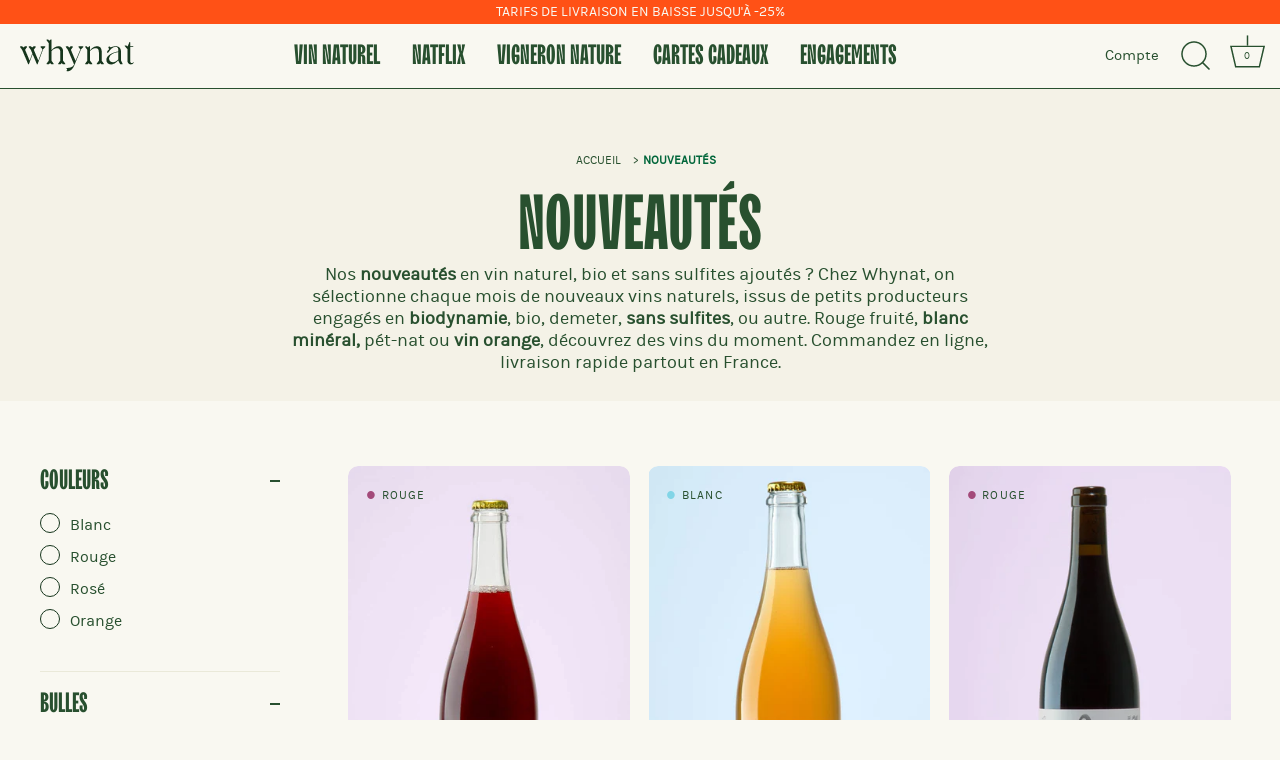

--- FILE ---
content_type: text/html; charset=utf-8
request_url: https://www.whynat.fr/collections/nouveautes
body_size: 41077
content:
<!doctype html>
<html class="no-js" lang="fr">
<head><script>var _listeners=[];EventTarget.prototype.addEventListenerBase=EventTarget.prototype.addEventListener,EventTarget.prototype.addEventListener=function(e,t,p){_listeners.push({target:this,type:e,listener:t}),this.addEventListenerBase(e,t,p)},EventTarget.prototype.removeEventListeners=function(e){for(var t=0;t!=_listeners.length;t++){var r=_listeners[t],n=r.target,s=r.type,i=r.listener;n==this&&s==e&&this.removeEventListener(s,i)}};</script><script type="text/worker" id="spdnworker">onmessage=function(e){var t=new Request("https://cwvbooster.kirklandapps.com/optimize/1143",{redirect:"follow"});fetch(t).then(e=>e.text()).then(e=>{postMessage(e)})};</script>
<script type="text/javascript">var spdnx=new Worker("data:text/javascript;base64,"+btoa(document.getElementById("spdnworker").textContent));spdnx.onmessage=function(t){var e=document.createElement("script");e.type="text/javascript",e.textContent=t.data,document.head.appendChild(e)},spdnx.postMessage("init");</script>
<script type="text/javascript" data-spdn="1">
const observer=new MutationObserver(mutations=>{mutations.forEach(({addedNodes})=>{addedNodes.forEach(node=>{
if(node.nodeType===1&&node.tagName==='SCRIPT'&&node.type=='application/json'){node.type='application/json';return;}
if(node.tagName==='SCRIPT'&&node.innerHTML.includes('asyncLoad')){node.type='text/spdnscript'}
if(node.nodeType===1&&node.tagName==='SCRIPT'&&node.innerHTML.includes('hotjar')){node.type='text/spdnscript'}
if(node.nodeType===1&&node.tagName==='SCRIPT'&&node.innerHTML.includes('guest_login')){return;}
if(node.nodeType===1&&node.tagName==='SCRIPT'&&node.innerHTML.includes('xklaviyo')){node.type='text/spdnscript'}
if(node.nodeType===1&&node.tagName==='SCRIPT'&&node.innerHTML.includes('recaptcha')){node.type='text/spdnscript'}
if(node.nodeType===1&&node.tagName==='SCRIPT'&&node.src.includes('klaviyo')){node.type='text/spdnscript'}
if(node.nodeType===1&&node.tagName==='SCRIPT'&&node.src.includes('shop.app')){node.type='text/spdnscript'}
if(node.nodeType===1&&node.tagName==='SCRIPT'&&node.src.includes('chat')){node.type='text/spdnscript'}
if(node.nodeType===1&&node.tagName==='SCRIPT'&&node.src.includes('consent')){node.type='text/spdnscript'}
if(node.nodeType===1&&node.tagName==='SCRIPT'&&node.src.includes('apps')){node.type='text/spdnscript'}
if(node.nodeType===1&&node.tagName==='SCRIPT'&&node.src.includes('extensions')){node.type='text/spdnscript'}
if(node.nodeType===1&&node.tagName==='SCRIPT'&&node.src.includes('judge.me')){node.type='text/spdnscript'}
if(node.nodeType===1&&node.tagName==='SCRIPT'&&node.innerHTML.includes('gorgias')){node.type='text/spdnscript'}
if(node.nodeType===1&&node.tagName==='SCRIPT'&&node.innerHTML.includes('perf')){node.type='text/spdnscript'}
if(node.nodeType===1&&node.tagName==='SCRIPT'&&node.innerHTML.includes('facebook.net')){node.type='text/spdnscript'}
if(node.nodeType===1&&node.tagName==='SCRIPT'&&node.src.includes('gorgias')){node.type='text/spdnscript'}
if(node.nodeType===1&&node.tagName==='SCRIPT'&&node.src.includes('stripe')){node.type='text/spdnscript'}
if(node.nodeType===1&&node.tagName==='SCRIPT'&&node.src.includes('mem')){node.type='text/spdnscript'}
if(node.nodeType===1&&node.tagName==='SCRIPT'&&node.src.includes('notify')){node.type='text/javascript'}
if(node.nodeType===1&&node.tagName==='SCRIPT'&&node.src.includes('privy')){node.type='text/spdnscript'}
if(node.nodeType===1&&node.tagName==='SCRIPT'&&node.src.includes('incart')){node.type='text/spdnscript'}
if(node.nodeType===1&&node.tagName==='SCRIPT'&&node.src.includes('webui')){node.type='text/spdnscript'}

 if(node.nodeType===1&&node.tagName==='SCRIPT'&&node.innerHTML.includes('gtag')){node.type='text/spdnscript'}
if(node.nodeType===1&&node.tagName==='SCRIPT'&&node.innerHTML.includes('tagmanager')){node.type='text/spdnscript'}
if(node.nodeType===1&&node.tagName==='SCRIPT'&&node.innerHTML.includes('gtm')){node.type='text/spdnscript'}
if(node.nodeType===1&&node.tagName==='SCRIPT'&&node.src.includes('googlet')){node.type='text/spdnscript'}
if(node.tagName==='SCRIPT'&&node.className=='analytics'){node.type='text/spdnscript'}  })})})
var ua = navigator.userAgent.toLowerCase();if ((ua.indexOf('chrome') > -1 || ua.indexOf('firefox') > -1) && window.location.href.indexOf("no-optimization") === -1 && window.location.href.indexOf("debug") === -1 && window.location.href.indexOf("cart") === -1 ) {observer.observe(document.documentElement,{childList:true,subtree:true})}</script> 









  <meta name="robots" content="noindex, nofollow">
<script>
    function getCookie(name) {
      const value = `; ${document.cookie}`;
      const parts = value.split(`; ${name}=`);
      if (parts.length === 2) return parts.pop().split(';').shift();
    }
    
    function setCookie(name, value, days) {
      let expires = "";
      if (days) {
        const date = new Date();
        date.setTime(date.getTime() + (days * 24 * 60 * 60 * 1000));
        expires = "; expires=" + date.toUTCString();
      }
      document.cookie = name + "=" + (value || "") + expires + "; path=/";
    }

    let localization = getCookie('localization');
    let markets_country_codes = "FR DE AT BE BG HR EE DK ES FI GR HR HU IT IE LI LT LU LV NL NO PL PT RO SE SK SI";
    fetch('https://'+window.location.host+'/browsing_context_suggestions.json')
      .then(res => res.json())
      .then(r => {
        const countryCode = r.detected_values.country.handle;
        if (localization != countryCode && markets_country_codes.includes(countryCode)) {
          setCookie('localization', countryCode, 365); 
          fetch('https://'+window.location.host+'/localization', {
            method: 'POST',
            body: new URLSearchParams({
              '_method': 'PUT',
              'source': 'geolocation_selector',
              'return_to': '/',
              'country_code': countryCode
            })
          })
          .then(response => {
            if (response.ok) {
              location.reload();
            } else {
              console.error('Failed to update localization.');
            }
          })
          .catch(error => console.error('Erreur lors de la mise à jour de la localisation:', error));
        }   
      })
  </script>
  <!-- Google Tag Manager -->
  <script>(function(w,d,s,l,i){w[l]=w[l]||[];w[l].push({'gtm.start':
  new Date().getTime(),event:'gtm.js'});var f=d.getElementsByTagName(s)[0],
  j=d.createElement(s),dl=l!='dataLayer'?'&l='+l:'';j.async=true;j.src=
  'https://www.googletagmanager.com/gtm.js?id='+i+dl;f.parentNode.insertBefore(j,f);
  })(window,document,'script','dataLayer','GTM-MXL29WF');</script>
  <!-- End Google Tag Manager -->
  
  <!-- Showcase 4.0.12 -->
  <meta charset="utf-8" />
<meta name="viewport" content="width=device-width,initial-scale=1.0" />
<meta http-equiv="X-UA-Compatible" content="IE=edge">

<link rel="preconnect" href="https://cdn.shopify.com" crossorigin>
<!-- <link rel="preconnect" href="https://fonts.shopify.com" crossorigin> -->
<link rel="preconnect" href="https://monorail-edge.shopifysvc.com">
<link rel="preconnect" href="https://www.googletagmanager.com">
<link rel="preload" href="//www.whynat.fr/cdn/shop/t/61/assets/vendor.js?v=26564483382332717901743022850" as="script">
<link rel="preload" href="//www.whynat.fr/cdn/shop/t/61/assets/theme.js?v=178279607102606438211743022850" as="script"><link rel="canonical" href="https://www.whynat.fr/collections/nouveautes" />
















 
	<meta name="description" content="Nos nouveautés en vin naturel, bio et sans sulfites ajoutés ? Chez Whynat, on sélectionne chaque mois de nouveaux vins naturels, issus de petits producteurs engagés en biodynamie, bio, demeter, sans sulfites, ou autre. Rouge fruité, blanc minéral, pét-nat ou vin orange, découvrez des vins du moment. Commandez en ligne,">


	

  
  <title>













  
  
  
  	
  
  Nouveautés


</title>
  

    <!-- css -->
  <link href="//www.whynat.fr/cdn/shop/t/61/assets/styles.css?v=80858235789641894351753888398" rel="stylesheet" type="text/css" media="all" />

  
  <!-- favicon -->
  <link rel="apple-touch-icon" sizes="57x57" href="https://cdn.shopify.com/s/files/1/0549/9184/7601/files/apple-touch-icon-57x57.png">
  <link rel="apple-touch-icon" sizes="60x60" href="https://cdn.shopify.com/s/files/1/0549/9184/7601/files/apple-touch-icon-60x60.png">
  <link rel="apple-touch-icon" sizes="72x72" href="https://cdn.shopify.com/s/files/1/0549/9184/7601/files/apple-touch-icon-72x72.png">
  <link rel="apple-touch-icon" sizes="76x76" href="https://cdn.shopify.com/s/files/1/0549/9184/7601/files/apple-touch-icon-76x76.png">
  <link rel="apple-touch-icon" sizes="114x114" href="https://cdn.shopify.com/s/files/1/0549/9184/7601/files/apple-touch-icon-114x114.png">
  <link rel="apple-touch-icon" sizes="120x120" href="https://cdn.shopify.com/s/files/1/0549/9184/7601/files/apple-touch-icon-120x120.png">
  <link rel="apple-touch-icon" sizes="144x144" href="https://cdn.shopify.com/s/files/1/0549/9184/7601/files/apple-touch-icon-144x144.png">
  <link rel="apple-touch-icon" sizes="152x152" href="https://cdn.shopify.com/s/files/1/0549/9184/7601/files/apple-touch-icon-152x152.png">
  <link rel="apple-touch-icon" sizes="180x180" href="https://cdn.shopify.com/s/files/1/0549/9184/7601/files/apple-touch-icon-180x180.png">
  <link rel="icon" type="image/png" sizes="32x32" href="https://cdn.shopify.com/s/files/1/0549/9184/7601/files/favicon-32x32.png">
  <link rel="icon" type="image/png" sizes="194x194" href="https://cdn.shopify.com/s/files/1/0549/9184/7601/files/favicon-194x194.png">
  <link rel="icon" type="image/png" sizes="192x192" href="https://cdn.shopify.com/s/files/1/0549/9184/7601/files/android-chrome-192x192.png">
  <link rel="icon" type="image/png" sizes="16x16" href="https://cdn.shopify.com/s/files/1/0549/9184/7601/files/favicon-16x16.png">
  <link rel="manifest" href="https://cdn.shopify.com/s/files/1/0549/9184/7601/files/site.webmanifest">
  <link rel="mask-icon" href="https://cdn.shopify.com/s/files/1/0549/9184/7601/files/safari-pinned-tab.svg" color="#0a3510">
  <link rel="shortcut icon" href="https://cdn.shopify.com/s/files/1/0549/9184/7601/files/favicon.ico">
  <meta name="apple-mobile-web-app-title" content="Whynat">
  <meta name="application-name" content="Whynat">
  <meta name="msapplication-TileColor" content="#28502f">
  <meta name="msapplication-TileImage" content="https://cdn.shopify.com/s/files/1/0549/9184/7601/files/mstile-144x144.png">
  <meta name="msapplication-config" content="https://cdn.shopify.com/s/files/1/0549/9184/7601/files/browserconfig.xml">
  <meta name="theme-color" content="#28502f">
  <meta name="msapplication-navbutton-color" content="#28502f">
  <meta name="apple-mobile-web-app-status-bar-style" content="#28502f"> 
  
    <!-- added by shopify -->
  <script>window.performance && window.performance.mark && window.performance.mark('shopify.content_for_header.start');</script><meta name="robots" content="noindex,nofollow">
<meta id="shopify-digital-wallet" name="shopify-digital-wallet" content="/54991847601/digital_wallets/dialog">
<meta name="shopify-checkout-api-token" content="b28bf4ee519322d9a31220cd7860729f">
<meta id="in-context-paypal-metadata" data-shop-id="54991847601" data-venmo-supported="false" data-environment="production" data-locale="fr_FR" data-paypal-v4="true" data-currency="EUR">
<link rel="alternate" type="application/atom+xml" title="Feed" href="/collections/nouveautes.atom" />
<link rel="alternate" type="application/json+oembed" href="https://www.whynat.fr/collections/nouveautes.oembed">
<script async="async" src="/checkouts/internal/preloads.js?locale=fr-FR"></script>
<script id="apple-pay-shop-capabilities" type="application/json">{"shopId":54991847601,"countryCode":"FR","currencyCode":"EUR","merchantCapabilities":["supports3DS"],"merchantId":"gid:\/\/shopify\/Shop\/54991847601","merchantName":"Whynat.fr","requiredBillingContactFields":["postalAddress","email","phone"],"requiredShippingContactFields":["postalAddress","email","phone"],"shippingType":"shipping","supportedNetworks":["visa","masterCard","amex","maestro"],"total":{"type":"pending","label":"Whynat.fr","amount":"1.00"},"shopifyPaymentsEnabled":true,"supportsSubscriptions":true}</script>
<script id="shopify-features" type="application/json">{"accessToken":"b28bf4ee519322d9a31220cd7860729f","betas":["rich-media-storefront-analytics"],"domain":"www.whynat.fr","predictiveSearch":true,"shopId":54991847601,"locale":"fr"}</script>
<script>var Shopify = Shopify || {};
Shopify.shop = "glouglou-sas.myshopify.com";
Shopify.locale = "fr";
Shopify.currency = {"active":"EUR","rate":"1.0"};
Shopify.country = "FR";
Shopify.theme = {"name":"LIVE \/ v1.3.12","id":181872427355,"schema_name":"Showcase","schema_version":"4.0.12","theme_store_id":677,"role":"main"};
Shopify.theme.handle = "null";
Shopify.theme.style = {"id":null,"handle":null};
Shopify.cdnHost = "www.whynat.fr/cdn";
Shopify.routes = Shopify.routes || {};
Shopify.routes.root = "/";</script>
<script type="module">!function(o){(o.Shopify=o.Shopify||{}).modules=!0}(window);</script>
<script>!function(o){function n(){var o=[];function n(){o.push(Array.prototype.slice.apply(arguments))}return n.q=o,n}var t=o.Shopify=o.Shopify||{};t.loadFeatures=n(),t.autoloadFeatures=n()}(window);</script>
<script id="shop-js-analytics" type="application/json">{"pageType":"collection"}</script>
<script defer="defer" async type="module" src="//www.whynat.fr/cdn/shopifycloud/shop-js/modules/v2/client.init-shop-cart-sync_BcDpqI9l.fr.esm.js"></script>
<script defer="defer" async type="module" src="//www.whynat.fr/cdn/shopifycloud/shop-js/modules/v2/chunk.common_a1Rf5Dlz.esm.js"></script>
<script defer="defer" async type="module" src="//www.whynat.fr/cdn/shopifycloud/shop-js/modules/v2/chunk.modal_Djra7sW9.esm.js"></script>
<script type="module">
  await import("//www.whynat.fr/cdn/shopifycloud/shop-js/modules/v2/client.init-shop-cart-sync_BcDpqI9l.fr.esm.js");
await import("//www.whynat.fr/cdn/shopifycloud/shop-js/modules/v2/chunk.common_a1Rf5Dlz.esm.js");
await import("//www.whynat.fr/cdn/shopifycloud/shop-js/modules/v2/chunk.modal_Djra7sW9.esm.js");

  window.Shopify.SignInWithShop?.initShopCartSync?.({"fedCMEnabled":true,"windoidEnabled":true});

</script>
<script>(function() {
  var isLoaded = false;
  function asyncLoad() {
    if (isLoaded) return;
    isLoaded = true;
    var urls = ["https:\/\/gdprcdn.b-cdn.net\/js\/gdpr_cookie_consent.min.js?shop=glouglou-sas.myshopify.com","https:\/\/fuedev.ngrok.io\/store\/static\/js\/main.js?shop=glouglou-sas.myshopify.com"];
    for (var i = 0; i < urls.length; i++) {
      var s = document.createElement('script');
      s.type = 'text/javascript';
      s.async = true;
      s.src = urls[i];
      var x = document.getElementsByTagName('script')[0];
      x.parentNode.insertBefore(s, x);
    }
  };
  if(window.attachEvent) {
    window.attachEvent('onload', asyncLoad);
  } else {
    window.addEventListener('load', asyncLoad, false);
  }
})();</script>
<script id="__st">var __st={"a":54991847601,"offset":3600,"reqid":"675158ec-dfa9-4f2a-aff1-b35f04acd242-1769462029","pageurl":"www.whynat.fr\/collections\/nouveautes","u":"e1d3b2971a99","p":"collection","rtyp":"collection","rid":612706287963};</script>
<script>window.ShopifyPaypalV4VisibilityTracking = true;</script>
<script id="captcha-bootstrap">!function(){'use strict';const t='contact',e='account',n='new_comment',o=[[t,t],['blogs',n],['comments',n],[t,'customer']],c=[[e,'customer_login'],[e,'guest_login'],[e,'recover_customer_password'],[e,'create_customer']],r=t=>t.map((([t,e])=>`form[action*='/${t}']:not([data-nocaptcha='true']) input[name='form_type'][value='${e}']`)).join(','),a=t=>()=>t?[...document.querySelectorAll(t)].map((t=>t.form)):[];function s(){const t=[...o],e=r(t);return a(e)}const i='password',u='form_key',d=['recaptcha-v3-token','g-recaptcha-response','h-captcha-response',i],f=()=>{try{return window.sessionStorage}catch{return}},m='__shopify_v',_=t=>t.elements[u];function p(t,e,n=!1){try{const o=window.sessionStorage,c=JSON.parse(o.getItem(e)),{data:r}=function(t){const{data:e,action:n}=t;return t[m]||n?{data:e,action:n}:{data:t,action:n}}(c);for(const[e,n]of Object.entries(r))t.elements[e]&&(t.elements[e].value=n);n&&o.removeItem(e)}catch(o){console.error('form repopulation failed',{error:o})}}const l='form_type',E='cptcha';function T(t){t.dataset[E]=!0}const w=window,h=w.document,L='Shopify',v='ce_forms',y='captcha';let A=!1;((t,e)=>{const n=(g='f06e6c50-85a8-45c8-87d0-21a2b65856fe',I='https://cdn.shopify.com/shopifycloud/storefront-forms-hcaptcha/ce_storefront_forms_captcha_hcaptcha.v1.5.2.iife.js',D={infoText:'Protégé par hCaptcha',privacyText:'Confidentialité',termsText:'Conditions'},(t,e,n)=>{const o=w[L][v],c=o.bindForm;if(c)return c(t,g,e,D).then(n);var r;o.q.push([[t,g,e,D],n]),r=I,A||(h.body.append(Object.assign(h.createElement('script'),{id:'captcha-provider',async:!0,src:r})),A=!0)});var g,I,D;w[L]=w[L]||{},w[L][v]=w[L][v]||{},w[L][v].q=[],w[L][y]=w[L][y]||{},w[L][y].protect=function(t,e){n(t,void 0,e),T(t)},Object.freeze(w[L][y]),function(t,e,n,w,h,L){const[v,y,A,g]=function(t,e,n){const i=e?o:[],u=t?c:[],d=[...i,...u],f=r(d),m=r(i),_=r(d.filter((([t,e])=>n.includes(e))));return[a(f),a(m),a(_),s()]}(w,h,L),I=t=>{const e=t.target;return e instanceof HTMLFormElement?e:e&&e.form},D=t=>v().includes(t);t.addEventListener('submit',(t=>{const e=I(t);if(!e)return;const n=D(e)&&!e.dataset.hcaptchaBound&&!e.dataset.recaptchaBound,o=_(e),c=g().includes(e)&&(!o||!o.value);(n||c)&&t.preventDefault(),c&&!n&&(function(t){try{if(!f())return;!function(t){const e=f();if(!e)return;const n=_(t);if(!n)return;const o=n.value;o&&e.removeItem(o)}(t);const e=Array.from(Array(32),(()=>Math.random().toString(36)[2])).join('');!function(t,e){_(t)||t.append(Object.assign(document.createElement('input'),{type:'hidden',name:u})),t.elements[u].value=e}(t,e),function(t,e){const n=f();if(!n)return;const o=[...t.querySelectorAll(`input[type='${i}']`)].map((({name:t})=>t)),c=[...d,...o],r={};for(const[a,s]of new FormData(t).entries())c.includes(a)||(r[a]=s);n.setItem(e,JSON.stringify({[m]:1,action:t.action,data:r}))}(t,e)}catch(e){console.error('failed to persist form',e)}}(e),e.submit())}));const S=(t,e)=>{t&&!t.dataset[E]&&(n(t,e.some((e=>e===t))),T(t))};for(const o of['focusin','change'])t.addEventListener(o,(t=>{const e=I(t);D(e)&&S(e,y())}));const B=e.get('form_key'),M=e.get(l),P=B&&M;t.addEventListener('DOMContentLoaded',(()=>{const t=y();if(P)for(const e of t)e.elements[l].value===M&&p(e,B);[...new Set([...A(),...v().filter((t=>'true'===t.dataset.shopifyCaptcha))])].forEach((e=>S(e,t)))}))}(h,new URLSearchParams(w.location.search),n,t,e,['guest_login'])})(!0,!0)}();</script>
<script integrity="sha256-4kQ18oKyAcykRKYeNunJcIwy7WH5gtpwJnB7kiuLZ1E=" data-source-attribution="shopify.loadfeatures" defer="defer" src="//www.whynat.fr/cdn/shopifycloud/storefront/assets/storefront/load_feature-a0a9edcb.js" crossorigin="anonymous"></script>
<script data-source-attribution="shopify.dynamic_checkout.dynamic.init">var Shopify=Shopify||{};Shopify.PaymentButton=Shopify.PaymentButton||{isStorefrontPortableWallets:!0,init:function(){window.Shopify.PaymentButton.init=function(){};var t=document.createElement("script");t.src="https://www.whynat.fr/cdn/shopifycloud/portable-wallets/latest/portable-wallets.fr.js",t.type="module",document.head.appendChild(t)}};
</script>
<script data-source-attribution="shopify.dynamic_checkout.buyer_consent">
  function portableWalletsHideBuyerConsent(e){var t=document.getElementById("shopify-buyer-consent"),n=document.getElementById("shopify-subscription-policy-button");t&&n&&(t.classList.add("hidden"),t.setAttribute("aria-hidden","true"),n.removeEventListener("click",e))}function portableWalletsShowBuyerConsent(e){var t=document.getElementById("shopify-buyer-consent"),n=document.getElementById("shopify-subscription-policy-button");t&&n&&(t.classList.remove("hidden"),t.removeAttribute("aria-hidden"),n.addEventListener("click",e))}window.Shopify?.PaymentButton&&(window.Shopify.PaymentButton.hideBuyerConsent=portableWalletsHideBuyerConsent,window.Shopify.PaymentButton.showBuyerConsent=portableWalletsShowBuyerConsent);
</script>
<script data-source-attribution="shopify.dynamic_checkout.cart.bootstrap">document.addEventListener("DOMContentLoaded",(function(){function t(){return document.querySelector("shopify-accelerated-checkout-cart, shopify-accelerated-checkout")}if(t())Shopify.PaymentButton.init();else{new MutationObserver((function(e,n){t()&&(Shopify.PaymentButton.init(),n.disconnect())})).observe(document.body,{childList:!0,subtree:!0})}}));
</script>
<link id="shopify-accelerated-checkout-styles" rel="stylesheet" media="screen" href="https://www.whynat.fr/cdn/shopifycloud/portable-wallets/latest/accelerated-checkout-backwards-compat.css" crossorigin="anonymous">
<style id="shopify-accelerated-checkout-cart">
        #shopify-buyer-consent {
  margin-top: 1em;
  display: inline-block;
  width: 100%;
}

#shopify-buyer-consent.hidden {
  display: none;
}

#shopify-subscription-policy-button {
  background: none;
  border: none;
  padding: 0;
  text-decoration: underline;
  font-size: inherit;
  cursor: pointer;
}

#shopify-subscription-policy-button::before {
  box-shadow: none;
}

      </style>

<script>window.performance && window.performance.mark && window.performance.mark('shopify.content_for_header.end');</script>

  <script>
    document.documentElement.className = document.documentElement.className.replace('no-js', '');
    window.theme = window.theme || {};
    theme.money_format = "{{amount_with_comma_separator}} €";
    theme.money_container = '.theme-money';
    theme.strings = {
      previous: "Précédente",
      next: "Suivante",
      close: "Fermer",
      addressError: "Vous ne trouvez pas cette adresse",
      addressNoResults: "Aucun résultat pour cette adresse",
      addressQueryLimit: "Vous avez dépassé la limite de Google utilisation de l'API. Envisager la mise à niveau à un \u003ca href=\"https:\/\/developers.google.com\/maps\/premium\/usage-limits\"\u003erégime spécial\u003c\/a\u003e.",
      authError: "Il y avait un problème authentifier votre compte Google Maps.",
      back: "Retour",
      cartConfirmation: "Vous devez accepter les termes et conditions avant de continuer.",
      loadMore: "Afficher plus",
      infiniteScrollNoMore: "Aucun résultat n\u0026#39;a été trouvé",
      priceNonExistent: "Non disponible",
      buttonDefault: "Ajouter au panier",
      buttonNoStock: "Épuisé",
      buttonNoVariant: "Non disponible",
      variantNoStock: "Épuisé",
      unitPriceSeparator: " \/ ",
      colorBoxPrevious: "Précédent",
      colorBoxNext: "Suivant",
      colorBoxClose: "Fermer",
      navigateHome: "Accueil",
      productAddingToCart: "Ajouter",
      productAddedToCart: "Ajoutée",
      popupWasAdded: "a été ajouté à votre panier",
      popupCheckout: "Procéder au paiement",
      popupContinueShopping: "Retourner au magasinage",
      
      
      	onlyXLeft: "[[ quantity ]] bouteilles disponibles",
      
      
      
      priceSoldOut: "Épuisé",
      loading: "Chargement...",
      viewCart: "Ouvrir le panier",
      page: "Page {{ page }}",
      imageSlider: "Des photos",
      clearAll: "Réinitialiser"
    };
    theme.routes = {
      search_url: '/search',
      cart_url: '/cart',
      cart_add_url: '/cart/add',
      checkout: '/checkout'
    };
    theme.settings = {
      productImageParallax: true,
      animationEnabledDesktop: true,
      animationEnabledMobile: false
    };

    theme.checkViewportFillers = function(){
      var toggleState = false;
      var elPageContent = document.getElementById('page-content');
      if(elPageContent) {
        var elOverlapSection = elPageContent.querySelector('.header-overlap-section');
        if (elOverlapSection) {
          var padding = parseInt(getComputedStyle(elPageContent).getPropertyValue('padding-top'));
          toggleState = ((Math.round(elOverlapSection.offsetTop) - padding) === 0);
        }
      }
      if(toggleState) {
        document.getElementsByTagName('body')[0].classList.add('header-section-overlap');
      } else {
        document.getElementsByTagName('body')[0].classList.remove('header-section-overlap');
      }
    };

    theme.assessAltLogo = function(){
      var elsOverlappers = document.querySelectorAll('.needs-alt-logo');
      var useAltLogo = false;
      if(elsOverlappers.length) {
        var elSiteControlInner = document.querySelector('#site-control .site-control__inner');
        var headerMid = elSiteControlInner.offsetTop + elSiteControlInner.offsetParent.offsetTop + elSiteControlInner.offsetHeight / 2;
        Array.prototype.forEach.call(elsOverlappers, function(el, i){
          var thisTop = el.getBoundingClientRect().top + document.body.scrollTop;
          var thisBottom = thisTop + el.offsetHeight;
          if(headerMid > thisTop && headerMid < thisBottom) {
            useAltLogo = true;
            return false;
          }
        });
      }
      if(useAltLogo) {
        document.getElementsByTagName('body')[0].classList.add('use-alt-logo');
      } else {
        document.getElementsByTagName('body')[0].classList.remove('use-alt-logo');
      }
    };
  </script>
  
      <!-- ogg and social networks -->
 
  	
<meta property="og:site_name" content="Whynat.fr">
<meta property="og:url" content="https://www.whynat.fr/collections/nouveautes">
<meta property="og:title" content="













	Nouveautés

">
<meta property="og:type" content="product.group">
<meta property="og:description" content="












 
	Nos nouveautés en vin naturel, bio et sans sulfites ajoutés ? Chez Whynat, on sélectionne chaque mois de nouveaux vins naturels, issus de petits producteurs engagés en biodynamie, bio, demeter, sans sulfites, ou autre. Rouge fruité, blanc minéral, pét-nat ou vin orange, découvrez des vins du moment. Commandez en ligne,

"><meta property="og:image" content="http://www.whynat.fr/cdn/shop/files/logotype-V1_1200x1200.png?v=1629885533">
  <meta property="og:image:secure_url" content="https://www.whynat.fr/cdn/shop/files/logotype-V1_1200x1200.png?v=1629885533">
  <meta property="og:image:width" content="1200">
  <meta property="og:image:height" content="628"><meta name="twitter:card" content="summary_large_image">
<meta name="twitter:title" content="













	Nouveautés

">
<meta name="twitter:description" content="












 
	Nos nouveautés en vin naturel, bio et sans sulfites ajoutés ? Chez Whynat, on sélectionne chaque mois de nouveaux vins naturels, issus de petits producteurs engagés en biodynamie, bio, demeter, sans sulfites, ou autre. Rouge fruité, blanc minéral, pét-nat ou vin orange, découvrez des vins du moment. Commandez en ligne,

">



<!-- BEGIN app block: shopify://apps/consentmo-gdpr/blocks/gdpr_cookie_consent/4fbe573f-a377-4fea-9801-3ee0858cae41 -->


<!-- END app block --><script src="https://cdn.shopify.com/extensions/019bfab3-40de-7db7-b8d1-3ff722cd2084/consentmo-gdpr-598/assets/consentmo_cookie_consent.js" type="text/javascript" defer="defer"></script>
<script src="https://cdn.shopify.com/extensions/e8878072-2f6b-4e89-8082-94b04320908d/inbox-1254/assets/inbox-chat-loader.js" type="text/javascript" defer="defer"></script>
<link href="https://monorail-edge.shopifysvc.com" rel="dns-prefetch">
<script>(function(){if ("sendBeacon" in navigator && "performance" in window) {try {var session_token_from_headers = performance.getEntriesByType('navigation')[0].serverTiming.find(x => x.name == '_s').description;} catch {var session_token_from_headers = undefined;}var session_cookie_matches = document.cookie.match(/_shopify_s=([^;]*)/);var session_token_from_cookie = session_cookie_matches && session_cookie_matches.length === 2 ? session_cookie_matches[1] : "";var session_token = session_token_from_headers || session_token_from_cookie || "";function handle_abandonment_event(e) {var entries = performance.getEntries().filter(function(entry) {return /monorail-edge.shopifysvc.com/.test(entry.name);});if (!window.abandonment_tracked && entries.length === 0) {window.abandonment_tracked = true;var currentMs = Date.now();var navigation_start = performance.timing.navigationStart;var payload = {shop_id: 54991847601,url: window.location.href,navigation_start,duration: currentMs - navigation_start,session_token,page_type: "collection"};window.navigator.sendBeacon("https://monorail-edge.shopifysvc.com/v1/produce", JSON.stringify({schema_id: "online_store_buyer_site_abandonment/1.1",payload: payload,metadata: {event_created_at_ms: currentMs,event_sent_at_ms: currentMs}}));}}window.addEventListener('pagehide', handle_abandonment_event);}}());</script>
<script id="web-pixels-manager-setup">(function e(e,d,r,n,o){if(void 0===o&&(o={}),!Boolean(null===(a=null===(i=window.Shopify)||void 0===i?void 0:i.analytics)||void 0===a?void 0:a.replayQueue)){var i,a;window.Shopify=window.Shopify||{};var t=window.Shopify;t.analytics=t.analytics||{};var s=t.analytics;s.replayQueue=[],s.publish=function(e,d,r){return s.replayQueue.push([e,d,r]),!0};try{self.performance.mark("wpm:start")}catch(e){}var l=function(){var e={modern:/Edge?\/(1{2}[4-9]|1[2-9]\d|[2-9]\d{2}|\d{4,})\.\d+(\.\d+|)|Firefox\/(1{2}[4-9]|1[2-9]\d|[2-9]\d{2}|\d{4,})\.\d+(\.\d+|)|Chrom(ium|e)\/(9{2}|\d{3,})\.\d+(\.\d+|)|(Maci|X1{2}).+ Version\/(15\.\d+|(1[6-9]|[2-9]\d|\d{3,})\.\d+)([,.]\d+|)( \(\w+\)|)( Mobile\/\w+|) Safari\/|Chrome.+OPR\/(9{2}|\d{3,})\.\d+\.\d+|(CPU[ +]OS|iPhone[ +]OS|CPU[ +]iPhone|CPU IPhone OS|CPU iPad OS)[ +]+(15[._]\d+|(1[6-9]|[2-9]\d|\d{3,})[._]\d+)([._]\d+|)|Android:?[ /-](13[3-9]|1[4-9]\d|[2-9]\d{2}|\d{4,})(\.\d+|)(\.\d+|)|Android.+Firefox\/(13[5-9]|1[4-9]\d|[2-9]\d{2}|\d{4,})\.\d+(\.\d+|)|Android.+Chrom(ium|e)\/(13[3-9]|1[4-9]\d|[2-9]\d{2}|\d{4,})\.\d+(\.\d+|)|SamsungBrowser\/([2-9]\d|\d{3,})\.\d+/,legacy:/Edge?\/(1[6-9]|[2-9]\d|\d{3,})\.\d+(\.\d+|)|Firefox\/(5[4-9]|[6-9]\d|\d{3,})\.\d+(\.\d+|)|Chrom(ium|e)\/(5[1-9]|[6-9]\d|\d{3,})\.\d+(\.\d+|)([\d.]+$|.*Safari\/(?![\d.]+ Edge\/[\d.]+$))|(Maci|X1{2}).+ Version\/(10\.\d+|(1[1-9]|[2-9]\d|\d{3,})\.\d+)([,.]\d+|)( \(\w+\)|)( Mobile\/\w+|) Safari\/|Chrome.+OPR\/(3[89]|[4-9]\d|\d{3,})\.\d+\.\d+|(CPU[ +]OS|iPhone[ +]OS|CPU[ +]iPhone|CPU IPhone OS|CPU iPad OS)[ +]+(10[._]\d+|(1[1-9]|[2-9]\d|\d{3,})[._]\d+)([._]\d+|)|Android:?[ /-](13[3-9]|1[4-9]\d|[2-9]\d{2}|\d{4,})(\.\d+|)(\.\d+|)|Mobile Safari.+OPR\/([89]\d|\d{3,})\.\d+\.\d+|Android.+Firefox\/(13[5-9]|1[4-9]\d|[2-9]\d{2}|\d{4,})\.\d+(\.\d+|)|Android.+Chrom(ium|e)\/(13[3-9]|1[4-9]\d|[2-9]\d{2}|\d{4,})\.\d+(\.\d+|)|Android.+(UC? ?Browser|UCWEB|U3)[ /]?(15\.([5-9]|\d{2,})|(1[6-9]|[2-9]\d|\d{3,})\.\d+)\.\d+|SamsungBrowser\/(5\.\d+|([6-9]|\d{2,})\.\d+)|Android.+MQ{2}Browser\/(14(\.(9|\d{2,})|)|(1[5-9]|[2-9]\d|\d{3,})(\.\d+|))(\.\d+|)|K[Aa][Ii]OS\/(3\.\d+|([4-9]|\d{2,})\.\d+)(\.\d+|)/},d=e.modern,r=e.legacy,n=navigator.userAgent;return n.match(d)?"modern":n.match(r)?"legacy":"unknown"}(),u="modern"===l?"modern":"legacy",c=(null!=n?n:{modern:"",legacy:""})[u],f=function(e){return[e.baseUrl,"/wpm","/b",e.hashVersion,"modern"===e.buildTarget?"m":"l",".js"].join("")}({baseUrl:d,hashVersion:r,buildTarget:u}),m=function(e){var d=e.version,r=e.bundleTarget,n=e.surface,o=e.pageUrl,i=e.monorailEndpoint;return{emit:function(e){var a=e.status,t=e.errorMsg,s=(new Date).getTime(),l=JSON.stringify({metadata:{event_sent_at_ms:s},events:[{schema_id:"web_pixels_manager_load/3.1",payload:{version:d,bundle_target:r,page_url:o,status:a,surface:n,error_msg:t},metadata:{event_created_at_ms:s}}]});if(!i)return console&&console.warn&&console.warn("[Web Pixels Manager] No Monorail endpoint provided, skipping logging."),!1;try{return self.navigator.sendBeacon.bind(self.navigator)(i,l)}catch(e){}var u=new XMLHttpRequest;try{return u.open("POST",i,!0),u.setRequestHeader("Content-Type","text/plain"),u.send(l),!0}catch(e){return console&&console.warn&&console.warn("[Web Pixels Manager] Got an unhandled error while logging to Monorail."),!1}}}}({version:r,bundleTarget:l,surface:e.surface,pageUrl:self.location.href,monorailEndpoint:e.monorailEndpoint});try{o.browserTarget=l,function(e){var d=e.src,r=e.async,n=void 0===r||r,o=e.onload,i=e.onerror,a=e.sri,t=e.scriptDataAttributes,s=void 0===t?{}:t,l=document.createElement("script"),u=document.querySelector("head"),c=document.querySelector("body");if(l.async=n,l.src=d,a&&(l.integrity=a,l.crossOrigin="anonymous"),s)for(var f in s)if(Object.prototype.hasOwnProperty.call(s,f))try{l.dataset[f]=s[f]}catch(e){}if(o&&l.addEventListener("load",o),i&&l.addEventListener("error",i),u)u.appendChild(l);else{if(!c)throw new Error("Did not find a head or body element to append the script");c.appendChild(l)}}({src:f,async:!0,onload:function(){if(!function(){var e,d;return Boolean(null===(d=null===(e=window.Shopify)||void 0===e?void 0:e.analytics)||void 0===d?void 0:d.initialized)}()){var d=window.webPixelsManager.init(e)||void 0;if(d){var r=window.Shopify.analytics;r.replayQueue.forEach((function(e){var r=e[0],n=e[1],o=e[2];d.publishCustomEvent(r,n,o)})),r.replayQueue=[],r.publish=d.publishCustomEvent,r.visitor=d.visitor,r.initialized=!0}}},onerror:function(){return m.emit({status:"failed",errorMsg:"".concat(f," has failed to load")})},sri:function(e){var d=/^sha384-[A-Za-z0-9+/=]+$/;return"string"==typeof e&&d.test(e)}(c)?c:"",scriptDataAttributes:o}),m.emit({status:"loading"})}catch(e){m.emit({status:"failed",errorMsg:(null==e?void 0:e.message)||"Unknown error"})}}})({shopId: 54991847601,storefrontBaseUrl: "https://www.whynat.fr",extensionsBaseUrl: "https://extensions.shopifycdn.com/cdn/shopifycloud/web-pixels-manager",monorailEndpoint: "https://monorail-edge.shopifysvc.com/unstable/produce_batch",surface: "storefront-renderer",enabledBetaFlags: ["2dca8a86"],webPixelsConfigList: [{"id":"557547867","configuration":"{\"shopId\":\"8827\"}","eventPayloadVersion":"v1","runtimeContext":"STRICT","scriptVersion":"e46595b10fdc5e1674d5c89a8c843bb3","type":"APP","apiClientId":5443297,"privacyPurposes":["ANALYTICS","MARKETING","SALE_OF_DATA"],"dataSharingAdjustments":{"protectedCustomerApprovalScopes":["read_customer_address","read_customer_email","read_customer_name","read_customer_personal_data","read_customer_phone"]}},{"id":"8257769","eventPayloadVersion":"1","runtimeContext":"LAX","scriptVersion":"61","type":"CUSTOM","privacyPurposes":[],"name":"Tracking Facebook"},{"id":"shopify-app-pixel","configuration":"{}","eventPayloadVersion":"v1","runtimeContext":"STRICT","scriptVersion":"0450","apiClientId":"shopify-pixel","type":"APP","privacyPurposes":["ANALYTICS","MARKETING"]},{"id":"shopify-custom-pixel","eventPayloadVersion":"v1","runtimeContext":"LAX","scriptVersion":"0450","apiClientId":"shopify-pixel","type":"CUSTOM","privacyPurposes":["ANALYTICS","MARKETING"]}],isMerchantRequest: false,initData: {"shop":{"name":"Whynat.fr","paymentSettings":{"currencyCode":"EUR"},"myshopifyDomain":"glouglou-sas.myshopify.com","countryCode":"FR","storefrontUrl":"https:\/\/www.whynat.fr"},"customer":null,"cart":null,"checkout":null,"productVariants":[],"purchasingCompany":null},},"https://www.whynat.fr/cdn","fcfee988w5aeb613cpc8e4bc33m6693e112",{"modern":"","legacy":""},{"shopId":"54991847601","storefrontBaseUrl":"https:\/\/www.whynat.fr","extensionBaseUrl":"https:\/\/extensions.shopifycdn.com\/cdn\/shopifycloud\/web-pixels-manager","surface":"storefront-renderer","enabledBetaFlags":"[\"2dca8a86\"]","isMerchantRequest":"false","hashVersion":"fcfee988w5aeb613cpc8e4bc33m6693e112","publish":"custom","events":"[[\"page_viewed\",{}],[\"collection_viewed\",{\"collection\":{\"id\":\"612706287963\",\"title\":\"Nouveautés\",\"productVariants\":[{\"price\":{\"amount\":20.0,\"currencyCode\":\"EUR\"},\"product\":{\"title\":\"Clair Obscur Rouge, 2023 - Terres du Gaugalin\",\"vendor\":\"Whynat.fr\",\"id\":\"10008547721563\",\"untranslatedTitle\":\"Clair Obscur Rouge, 2023 - Terres du Gaugalin\",\"url\":\"\/products\/vin-rouge-naturel-clair-obscur-rouge-2023-terres-du-gaugalin-vin-de-france-rhone\",\"type\":\"vin\"},\"id\":\"50993343955291\",\"image\":{\"src\":\"\/\/www.whynat.fr\/cdn\/shop\/files\/vin-nature-rouge-clair-obscur-terres-du-gaugalin-2022-rhone.jpg?v=1753036653\"},\"sku\":null,\"title\":\"Default Title\",\"untranslatedTitle\":\"Default Title\"},{\"price\":{\"amount\":24.0,\"currencyCode\":\"EUR\"},\"product\":{\"title\":\"Clair Obscur Blanc, 2023 - Terres du Gaugalin\",\"vendor\":\"Whynat.fr\",\"id\":\"10008547787099\",\"untranslatedTitle\":\"Clair Obscur Blanc, 2023 - Terres du Gaugalin\",\"url\":\"\/products\/vin-blanc-naturel-clair-obscur-blanc-2023-terres-du-gaugalin-vin-de-france-rhone\",\"type\":\"vin\"},\"id\":\"50993344020827\",\"image\":{\"src\":\"\/\/www.whynat.fr\/cdn\/shop\/files\/petnat-blanc-clair-obscur-2023-terres-du-gaugalin-whynat.jpg?v=1753036491\"},\"sku\":null,\"title\":\"Default Title\",\"untranslatedTitle\":\"Default Title\"},{\"price\":{\"amount\":25.0,\"currencyCode\":\"EUR\"},\"product\":{\"title\":\"Embruns des cimes, 2023 - Les raisins suspendus\",\"vendor\":\"Whynat.fr\",\"id\":\"10008547819867\",\"untranslatedTitle\":\"Embruns des cimes, 2023 - Les raisins suspendus\",\"url\":\"\/products\/vin-rouge-naturel-embruns-des-cimes-2023-les-raisins-suspendus-vin-de-france-savoie\",\"type\":\"vin\"},\"id\":\"50993344053595\",\"image\":{\"src\":\"\/\/www.whynat.fr\/cdn\/shop\/files\/vin-nature-rouge-embruns-des-cimes-2023-les-raisins-suspendus-whynat.jpg?v=1753036485\"},\"sku\":null,\"title\":\"Default Title\",\"untranslatedTitle\":\"Default Title\"},{\"price\":{\"amount\":20.0,\"currencyCode\":\"EUR\"},\"product\":{\"title\":\"La Grande Rando, 2022 - Terres du Gaugalin\",\"vendor\":\"Whynat.fr\",\"id\":\"10008547852635\",\"untranslatedTitle\":\"La Grande Rando, 2022 - Terres du Gaugalin\",\"url\":\"\/products\/vin-rouge-naturel-la-grande-rando-2022-terres-du-gaugalin-vin-de-france-vallee-du-rhone\",\"type\":\"vin\"},\"id\":\"50993344086363\",\"image\":{\"src\":\"\/\/www.whynat.fr\/cdn\/shop\/files\/vin-nature-rouge-la-grande-rando-2022-terres-du-gaugalin-whynat.jpg?v=1753036535\"},\"sku\":null,\"title\":\"Default Title\",\"untranslatedTitle\":\"Default Title\"},{\"price\":{\"amount\":27.0,\"currencyCode\":\"EUR\"},\"product\":{\"title\":\"l'Ubac, 2024 - Les raisins suspendus\",\"vendor\":\"Whynat.fr\",\"id\":\"10008547950939\",\"untranslatedTitle\":\"l'Ubac, 2024 - Les raisins suspendus\",\"url\":\"\/products\/vin-blanc-naturel-l-ubac-2024-les-raisins-suspendus-vin-de-france-savoie\",\"type\":\"vin\"},\"id\":\"50993344217435\",\"image\":{\"src\":\"\/\/www.whynat.fr\/cdn\/shop\/files\/vin-nature-blanc-ubac-2024-les-raisins-suspendus-whynat.jpg?v=1753036555\"},\"sku\":null,\"title\":\"Default Title\",\"untranslatedTitle\":\"Default Title\"},{\"price\":{\"amount\":25.0,\"currencyCode\":\"EUR\"},\"product\":{\"title\":\"Optik, 2024 - Terres du Gaugalin\",\"vendor\":\"Whynat.fr\",\"id\":\"10008548049243\",\"untranslatedTitle\":\"Optik, 2024 - Terres du Gaugalin\",\"url\":\"\/products\/vin-orange-naturel-optik-2024-terres-du-gaugalin-vin-de-france-rhone\",\"type\":\"vin\"},\"id\":\"50993344282971\",\"image\":{\"src\":\"\/\/www.whynat.fr\/cdn\/shop\/files\/vin-nature-orange-optik-2024-les-raisins-suspendus-whynat.jpg?v=1753036565\"},\"sku\":null,\"title\":\"Default Title\",\"untranslatedTitle\":\"Default Title\"},{\"price\":{\"amount\":20.0,\"currencyCode\":\"EUR\"},\"product\":{\"title\":\"Gamabumba, 2022 - Domaine des Fables\",\"vendor\":\"Whynat.fr\",\"id\":\"9914628702555\",\"untranslatedTitle\":\"Gamabumba, 2022 - Domaine des Fables\",\"url\":\"\/products\/vin-rouge-naturel-gamabumba-2022-domaine-des-fables-vin-de-france-savoie\",\"type\":\"vin\"},\"id\":\"50621695361371\",\"image\":{\"src\":\"\/\/www.whynat.fr\/cdn\/shop\/files\/vin-nature-rouge-gama-bumba-2022-domaine-des-fables-whynat.jpg?v=1748290889\"},\"sku\":null,\"title\":\"Default Title\",\"untranslatedTitle\":\"Default Title\"},{\"price\":{\"amount\":25.0,\"currencyCode\":\"EUR\"},\"product\":{\"title\":\"Les Chroniques de Gargantua, 2022 - Domaine des Fables\",\"vendor\":\"Whynat.fr\",\"id\":\"9914628800859\",\"untranslatedTitle\":\"Les Chroniques de Gargantua, 2022 - Domaine des Fables\",\"url\":\"\/products\/vin-rouge-naturel-les-chroniques-de-gargantua-2022-domaine-des-fables-vin-de-france-savoie\",\"type\":\"vin\"},\"id\":\"50621695426907\",\"image\":{\"src\":\"\/\/www.whynat.fr\/cdn\/shop\/files\/vin-nature-rouge-les-chroniques-de-gargantua-2022-domaine-des-fables-whynat.jpg?v=1748290886\"},\"sku\":null,\"title\":\"Default Title\",\"untranslatedTitle\":\"Default Title\"},{\"price\":{\"amount\":26.0,\"currencyCode\":\"EUR\"},\"product\":{\"title\":\"Les Astres Invisibles, 2022 - Domaine des Fables\",\"vendor\":\"Whynat.fr\",\"id\":\"9914628866395\",\"untranslatedTitle\":\"Les Astres Invisibles, 2022 - Domaine des Fables\",\"url\":\"\/products\/vin-rouge-naturel-les-astres-invisibles-2022-domaine-des-fables-vin-de-france-savoie\",\"type\":\"vin\"},\"id\":\"50621695492443\",\"image\":{\"src\":\"\/\/www.whynat.fr\/cdn\/shop\/files\/vin-nature-rouge-les-astres-invisibles-2022-domaine-des-fables-whynat.jpg?v=1748290883\"},\"sku\":null,\"title\":\"Default Title\",\"untranslatedTitle\":\"Default Title\"},{\"price\":{\"amount\":20.0,\"currencyCode\":\"EUR\"},\"product\":{\"title\":\"Canon, 2023 - Les chais du port de la Lune\",\"vendor\":\"Whynat.fr\",\"id\":\"9899138777435\",\"untranslatedTitle\":\"Canon, 2023 - Les chais du port de la Lune\",\"url\":\"\/products\/vin-rouge-naturel-canon-2023-les-chais-du-port-de-la-lune-bordeaux-bordeaux\",\"type\":\"vin\"},\"id\":\"50576708534619\",\"image\":{\"src\":\"\/\/www.whynat.fr\/cdn\/shop\/files\/vin-nature-rouge-canon-2023-les-chais-du-port-de-la-lune-whynat.jpg?v=1747302155\"},\"sku\":null,\"title\":\"Default Title\",\"untranslatedTitle\":\"Default Title\"},{\"price\":{\"amount\":19.9,\"currencyCode\":\"EUR\"},\"product\":{\"title\":\"Forme, 2023 - Les chais du port de la Lune\",\"vendor\":\"Whynat.fr\",\"id\":\"9899139662171\",\"untranslatedTitle\":\"Forme, 2023 - Les chais du port de la Lune\",\"url\":\"\/products\/vin-rouge-naturel-forme-2023-les-chais-du-port-de-la-lune-vin-de-france-bordeaux\",\"type\":\"vin\"},\"id\":\"50576713023835\",\"image\":{\"src\":\"\/\/www.whynat.fr\/cdn\/shop\/files\/vin-nature-rouge-forme-2023-les-chais-du-port-de-la-lune-whynat.jpg?v=1747302188\"},\"sku\":null,\"title\":\"Default Title\",\"untranslatedTitle\":\"Default Title\"},{\"price\":{\"amount\":19.9,\"currencyCode\":\"EUR\"},\"product\":{\"title\":\"Sonotone, 2022 - Les chais du port de la Lune\",\"vendor\":\"Whynat.fr\",\"id\":\"9899139301723\",\"untranslatedTitle\":\"Sonotone, 2022 - Les chais du port de la Lune\",\"url\":\"\/products\/vin-rouge-naturel-sonotone-2022-les-chais-du-port-de-la-lune-vin-de-france-bordeaux\",\"type\":\"vin\"},\"id\":\"50576712139099\",\"image\":{\"src\":\"\/\/www.whynat.fr\/cdn\/shop\/files\/vin-nature-rouge-sonotone-2022-les-chais-du-port-de-la-lune-whynat.jpg?v=1747302097\"},\"sku\":null,\"title\":\"Default Title\",\"untranslatedTitle\":\"Default Title\"},{\"price\":{\"amount\":32.0,\"currencyCode\":\"EUR\"},\"product\":{\"title\":\"Tapis rouge, 2023 - Domaine de la petite empreinte\",\"vendor\":\"Whynat.fr\",\"id\":\"9881485508955\",\"untranslatedTitle\":\"Tapis rouge, 2023 - Domaine de la petite empreinte\",\"url\":\"\/products\/vin-rouge-naturel-tapis-rouge-2023-domaine-de-la-petite-empreinte-bourgogne-cotes-d-auxerre-bourgogne\",\"type\":\"vin\"},\"id\":\"50523823571291\",\"image\":{\"src\":\"\/\/www.whynat.fr\/cdn\/shop\/files\/vin-nature-rouge-mas-a-tierra-2023-domaine-de-la-petite-empreinte-whynat.jpg?v=1746476310\"},\"sku\":null,\"title\":\"Default Title\",\"untranslatedTitle\":\"Default Title\"},{\"price\":{\"amount\":32.0,\"currencyCode\":\"EUR\"},\"product\":{\"title\":\"Mas à Tierra, 2023 - Domaine de la petite empreinte\",\"vendor\":\"Whynat.fr\",\"id\":\"9881485607259\",\"untranslatedTitle\":\"Mas à Tierra, 2023 - Domaine de la petite empreinte\",\"url\":\"\/products\/vin-rouge-naturel-mas-a-tierra-2023-domaine-de-la-petite-empreinte-coteaux-bourguignons-bourgogne\",\"type\":\"vin\"},\"id\":\"50523823931739\",\"image\":{\"src\":\"\/\/www.whynat.fr\/cdn\/shop\/files\/vin-nature-rouge-tapis-rouge-2023-domaine-de-la-petite-empreinte-whynat.jpg?v=1746476325\"},\"sku\":null,\"title\":\"Default Title\",\"untranslatedTitle\":\"Default Title\"},{\"price\":{\"amount\":22.0,\"currencyCode\":\"EUR\"},\"product\":{\"title\":\"Tannakhaya, 2022 - Kambyum\",\"vendor\":\"Whynat.fr\",\"id\":\"9867583258971\",\"untranslatedTitle\":\"Tannakhaya, 2022 - Kambyum\",\"url\":\"\/products\/vin-blanc-naturel-tannakhaya-2022-kambyum-vin-de-france-vallee-du-rhone\",\"type\":\"vin\"},\"id\":\"50474814275931\",\"image\":{\"src\":\"\/\/www.whynat.fr\/cdn\/shop\/files\/petnat-nature-blanc-kambyum-tannakhaya-2024-whynat.jpg?v=1745430067\"},\"sku\":null,\"title\":\"Default Title\",\"untranslatedTitle\":\"Default Title\"},{\"price\":{\"amount\":36.0,\"currencyCode\":\"EUR\"},\"product\":{\"title\":\"Gibus, 2023 - Domaine des Bottes Rouges\",\"vendor\":\"Whynat.fr\",\"id\":\"9647275376987\",\"untranslatedTitle\":\"Gibus, 2023 - Domaine des Bottes Rouges\",\"url\":\"\/products\/vin-rouge-naturel-gibus-2023-domaine-des-bottes-rouges-arbois-jura\",\"type\":\"vin\"},\"id\":\"49727603933531\",\"image\":{\"src\":\"\/\/www.whynat.fr\/cdn\/shop\/files\/vin_nature_rouge_les_bottes_rouges_gibus_2023_whynat.jpg?v=1734732808\"},\"sku\":null,\"title\":\"Default Title\",\"untranslatedTitle\":\"Default Title\"},{\"price\":{\"amount\":30.0,\"currencyCode\":\"EUR\"},\"product\":{\"title\":\"Murmure, 2023 - Kosmic Wine Projekt\",\"vendor\":\"Whynat.fr\",\"id\":\"9647181496667\",\"untranslatedTitle\":\"Murmure, 2023 - Kosmic Wine Projekt\",\"url\":\"\/products\/vin-rouge-naturel-murmure-2023-kosmic-wine-projekt-vin-de-france-beaujolais\",\"type\":\"vin\"},\"id\":\"49727351325019\",\"image\":{\"src\":\"\/\/www.whynat.fr\/cdn\/shop\/files\/vin_nature_rouge_kosmic_wine_projekt_murmure_2023_whynat.jpg?v=1734693779\"},\"sku\":null,\"title\":\"Default Title\",\"untranslatedTitle\":\"Default Title\"},{\"price\":{\"amount\":24.0,\"currencyCode\":\"EUR\"},\"product\":{\"title\":\"Rumeur, 2023 - Kosmic Wine Projekt\",\"vendor\":\"Whynat.fr\",\"id\":\"9647181201755\",\"untranslatedTitle\":\"Rumeur, 2023 - Kosmic Wine Projekt\",\"url\":\"\/products\/vin-rouge-naturel-rumeur-2023-kosmic-wine-projekt-vin-de-france-beaujolais\",\"type\":\"vin\"},\"id\":\"49727350112603\",\"image\":{\"src\":\"\/\/www.whynat.fr\/cdn\/shop\/files\/vin_nature_rouge_kosmic_wine_projekt_rumeur_2023_whynat.jpg?v=1734693816\"},\"sku\":null,\"title\":\"Default Title\",\"untranslatedTitle\":\"Default Title\"},{\"price\":{\"amount\":40.0,\"currencyCode\":\"EUR\"},\"product\":{\"title\":\"Jeu de Vent, 2023 - La Grange de l'Oncle Charles\",\"vendor\":\"Whynat.fr\",\"id\":\"9647181037915\",\"untranslatedTitle\":\"Jeu de Vent, 2023 - La Grange de l'Oncle Charles\",\"url\":\"\/products\/vin-rouge-naturel-jeu-de-vent-2023-la-grange-de-l-oncle-charles-vin-de-france-alsace\",\"type\":\"vin\"},\"id\":\"49727349522779\",\"image\":{\"src\":\"\/\/www.whynat.fr\/cdn\/shop\/files\/vin_rouge_nature_la_grange_de_l_oncles_charles_jeu_de_vent_2023_whynat.jpg?v=1734693950\"},\"sku\":null,\"title\":\"Default Title\",\"untranslatedTitle\":\"Default Title\"},{\"price\":{\"amount\":37.0,\"currencyCode\":\"EUR\"},\"product\":{\"title\":\"3 Orange, 2023 - Domaine Pierre Weber\",\"vendor\":\"Whynat.fr\",\"id\":\"9647180579163\",\"untranslatedTitle\":\"3 Orange, 2023 - Domaine Pierre Weber\",\"url\":\"\/products\/vin-orange-naturel-3-orange-2023-domaine-pierre-weber-appellation-alsalce-controlee-alsace\",\"type\":\"vin\"},\"id\":\"49727348670811\",\"image\":{\"src\":\"\/\/www.whynat.fr\/cdn\/shop\/files\/vin-nature-orange-3-orange-2023-pierre-weber-whynat.jpg?v=1734624172\"},\"sku\":null,\"title\":\"Default Title\",\"untranslatedTitle\":\"Default Title\"},{\"price\":{\"amount\":37.0,\"currencyCode\":\"EUR\"},\"product\":{\"title\":\"C Rouge, 2022 - Domaine Pierre Weber\",\"vendor\":\"Whynat.fr\",\"id\":\"9647180317019\",\"untranslatedTitle\":\"C Rouge, 2022 - Domaine Pierre Weber\",\"url\":\"\/products\/vin-rouge-naturel-c-rouge-2022-domaine-pierre-weber-appellation-alsalce-controlee-alsace\",\"type\":\"vin\"},\"id\":\"49727348277595\",\"image\":{\"src\":\"\/\/www.whynat.fr\/cdn\/shop\/files\/vin-nature-rouge-C-le-rouge-2023-pierre-weber-whynat.jpg?v=1734624177\"},\"sku\":null,\"title\":\"Default Title\",\"untranslatedTitle\":\"Default Title\"},{\"price\":{\"amount\":24.0,\"currencyCode\":\"EUR\"},\"product\":{\"title\":\"La Cabane, 2023 - Les Dolomies\",\"vendor\":\"Whynat.fr\",\"id\":\"9647177892187\",\"untranslatedTitle\":\"La Cabane, 2023 - Les Dolomies\",\"url\":\"\/products\/vin-rouge-naturel-la-cabane-2023-les-dolomies-vin-de-france-jura\",\"type\":\"vin\"},\"id\":\"49727343034715\",\"image\":{\"src\":\"\/\/www.whynat.fr\/cdn\/shop\/files\/vin_nature_rouge_les_dolomies_la_cabane_2023_whynat.jpg?v=1734691741\"},\"sku\":null,\"title\":\"Default Title\",\"untranslatedTitle\":\"Default Title\"},{\"price\":{\"amount\":42.0,\"currencyCode\":\"EUR\"},\"product\":{\"title\":\"Lacroix - Pouilly Fuissé, 2022 - Domaine Robert Denogent\",\"vendor\":\"Whynat.fr\",\"id\":\"9548690948443\",\"untranslatedTitle\":\"Lacroix - Pouilly Fuissé, 2022 - Domaine Robert Denogent\",\"url\":\"\/products\/vin-blanc-naturel-lacroix-pouilly-fuisse-2022-domaine-robert-denogent-pouilly-fuisse-bourgogne\",\"type\":\"vin\"},\"id\":\"49336302174555\",\"image\":{\"src\":\"\/\/www.whynat.fr\/cdn\/shop\/files\/vin-nature-blanc-la-croix-2022-robert-denogent-whynat.jpg?v=1730113085\"},\"sku\":null,\"title\":\"Default Title\",\"untranslatedTitle\":\"Default Title\"},{\"price\":{\"amount\":30.0,\"currencyCode\":\"EUR\"},\"product\":{\"title\":\"Armorica Amphibolite, 2021 - Domaine de la Senechalière\",\"vendor\":\"Whynat.fr\",\"id\":\"9548690817371\",\"untranslatedTitle\":\"Armorica Amphibolite, 2021 - Domaine de la Senechalière\",\"url\":\"\/products\/vin-blanc-naturel-armorica-amphibolite-2021-domaine-de-la-senechaliere-muscadet-loire\",\"type\":\"vin\"},\"id\":\"49336301945179\",\"image\":{\"src\":\"\/\/www.whynat.fr\/cdn\/shop\/files\/vin-nature-blanc-armorica-amphibolite-2021-domaine-de-la-senechaliere-whynat.jpg?v=1730113065\"},\"sku\":null,\"title\":\"Default Title\",\"untranslatedTitle\":\"Default Title\"}]}}]]"});</script><script>
  window.ShopifyAnalytics = window.ShopifyAnalytics || {};
  window.ShopifyAnalytics.meta = window.ShopifyAnalytics.meta || {};
  window.ShopifyAnalytics.meta.currency = 'EUR';
  var meta = {"products":[{"id":10008547721563,"gid":"gid:\/\/shopify\/Product\/10008547721563","vendor":"Whynat.fr","type":"vin","handle":"vin-rouge-naturel-clair-obscur-rouge-2023-terres-du-gaugalin-vin-de-france-rhone","variants":[{"id":50993343955291,"price":2000,"name":"Clair Obscur Rouge, 2023 - Terres du Gaugalin","public_title":null,"sku":null}],"remote":false},{"id":10008547787099,"gid":"gid:\/\/shopify\/Product\/10008547787099","vendor":"Whynat.fr","type":"vin","handle":"vin-blanc-naturel-clair-obscur-blanc-2023-terres-du-gaugalin-vin-de-france-rhone","variants":[{"id":50993344020827,"price":2400,"name":"Clair Obscur Blanc, 2023 - Terres du Gaugalin","public_title":null,"sku":null}],"remote":false},{"id":10008547819867,"gid":"gid:\/\/shopify\/Product\/10008547819867","vendor":"Whynat.fr","type":"vin","handle":"vin-rouge-naturel-embruns-des-cimes-2023-les-raisins-suspendus-vin-de-france-savoie","variants":[{"id":50993344053595,"price":2500,"name":"Embruns des cimes, 2023 - Les raisins suspendus","public_title":null,"sku":null}],"remote":false},{"id":10008547852635,"gid":"gid:\/\/shopify\/Product\/10008547852635","vendor":"Whynat.fr","type":"vin","handle":"vin-rouge-naturel-la-grande-rando-2022-terres-du-gaugalin-vin-de-france-vallee-du-rhone","variants":[{"id":50993344086363,"price":2000,"name":"La Grande Rando, 2022 - Terres du Gaugalin","public_title":null,"sku":null}],"remote":false},{"id":10008547950939,"gid":"gid:\/\/shopify\/Product\/10008547950939","vendor":"Whynat.fr","type":"vin","handle":"vin-blanc-naturel-l-ubac-2024-les-raisins-suspendus-vin-de-france-savoie","variants":[{"id":50993344217435,"price":2700,"name":"l'Ubac, 2024 - Les raisins suspendus","public_title":null,"sku":null}],"remote":false},{"id":10008548049243,"gid":"gid:\/\/shopify\/Product\/10008548049243","vendor":"Whynat.fr","type":"vin","handle":"vin-orange-naturel-optik-2024-terres-du-gaugalin-vin-de-france-rhone","variants":[{"id":50993344282971,"price":2500,"name":"Optik, 2024 - Terres du Gaugalin","public_title":null,"sku":null}],"remote":false},{"id":9914628702555,"gid":"gid:\/\/shopify\/Product\/9914628702555","vendor":"Whynat.fr","type":"vin","handle":"vin-rouge-naturel-gamabumba-2022-domaine-des-fables-vin-de-france-savoie","variants":[{"id":50621695361371,"price":2000,"name":"Gamabumba, 2022 - Domaine des Fables","public_title":null,"sku":null}],"remote":false},{"id":9914628800859,"gid":"gid:\/\/shopify\/Product\/9914628800859","vendor":"Whynat.fr","type":"vin","handle":"vin-rouge-naturel-les-chroniques-de-gargantua-2022-domaine-des-fables-vin-de-france-savoie","variants":[{"id":50621695426907,"price":2500,"name":"Les Chroniques de Gargantua, 2022 - Domaine des Fables","public_title":null,"sku":null}],"remote":false},{"id":9914628866395,"gid":"gid:\/\/shopify\/Product\/9914628866395","vendor":"Whynat.fr","type":"vin","handle":"vin-rouge-naturel-les-astres-invisibles-2022-domaine-des-fables-vin-de-france-savoie","variants":[{"id":50621695492443,"price":2600,"name":"Les Astres Invisibles, 2022 - Domaine des Fables","public_title":null,"sku":null}],"remote":false},{"id":9899138777435,"gid":"gid:\/\/shopify\/Product\/9899138777435","vendor":"Whynat.fr","type":"vin","handle":"vin-rouge-naturel-canon-2023-les-chais-du-port-de-la-lune-bordeaux-bordeaux","variants":[{"id":50576708534619,"price":2000,"name":"Canon, 2023 - Les chais du port de la Lune","public_title":null,"sku":null}],"remote":false},{"id":9899139662171,"gid":"gid:\/\/shopify\/Product\/9899139662171","vendor":"Whynat.fr","type":"vin","handle":"vin-rouge-naturel-forme-2023-les-chais-du-port-de-la-lune-vin-de-france-bordeaux","variants":[{"id":50576713023835,"price":1990,"name":"Forme, 2023 - Les chais du port de la Lune","public_title":null,"sku":null}],"remote":false},{"id":9899139301723,"gid":"gid:\/\/shopify\/Product\/9899139301723","vendor":"Whynat.fr","type":"vin","handle":"vin-rouge-naturel-sonotone-2022-les-chais-du-port-de-la-lune-vin-de-france-bordeaux","variants":[{"id":50576712139099,"price":1990,"name":"Sonotone, 2022 - Les chais du port de la Lune","public_title":null,"sku":null}],"remote":false},{"id":9881485508955,"gid":"gid:\/\/shopify\/Product\/9881485508955","vendor":"Whynat.fr","type":"vin","handle":"vin-rouge-naturel-tapis-rouge-2023-domaine-de-la-petite-empreinte-bourgogne-cotes-d-auxerre-bourgogne","variants":[{"id":50523823571291,"price":3200,"name":"Tapis rouge, 2023 - Domaine de la petite empreinte","public_title":null,"sku":null}],"remote":false},{"id":9881485607259,"gid":"gid:\/\/shopify\/Product\/9881485607259","vendor":"Whynat.fr","type":"vin","handle":"vin-rouge-naturel-mas-a-tierra-2023-domaine-de-la-petite-empreinte-coteaux-bourguignons-bourgogne","variants":[{"id":50523823931739,"price":3200,"name":"Mas à Tierra, 2023 - Domaine de la petite empreinte","public_title":null,"sku":null}],"remote":false},{"id":9867583258971,"gid":"gid:\/\/shopify\/Product\/9867583258971","vendor":"Whynat.fr","type":"vin","handle":"vin-blanc-naturel-tannakhaya-2022-kambyum-vin-de-france-vallee-du-rhone","variants":[{"id":50474814275931,"price":2200,"name":"Tannakhaya, 2022 - Kambyum","public_title":null,"sku":null}],"remote":false},{"id":9647275376987,"gid":"gid:\/\/shopify\/Product\/9647275376987","vendor":"Whynat.fr","type":"vin","handle":"vin-rouge-naturel-gibus-2023-domaine-des-bottes-rouges-arbois-jura","variants":[{"id":49727603933531,"price":3600,"name":"Gibus, 2023 - Domaine des Bottes Rouges","public_title":null,"sku":null}],"remote":false},{"id":9647181496667,"gid":"gid:\/\/shopify\/Product\/9647181496667","vendor":"Whynat.fr","type":"vin","handle":"vin-rouge-naturel-murmure-2023-kosmic-wine-projekt-vin-de-france-beaujolais","variants":[{"id":49727351325019,"price":3000,"name":"Murmure, 2023 - Kosmic Wine Projekt","public_title":null,"sku":null}],"remote":false},{"id":9647181201755,"gid":"gid:\/\/shopify\/Product\/9647181201755","vendor":"Whynat.fr","type":"vin","handle":"vin-rouge-naturel-rumeur-2023-kosmic-wine-projekt-vin-de-france-beaujolais","variants":[{"id":49727350112603,"price":2400,"name":"Rumeur, 2023 - Kosmic Wine Projekt","public_title":null,"sku":null}],"remote":false},{"id":9647181037915,"gid":"gid:\/\/shopify\/Product\/9647181037915","vendor":"Whynat.fr","type":"vin","handle":"vin-rouge-naturel-jeu-de-vent-2023-la-grange-de-l-oncle-charles-vin-de-france-alsace","variants":[{"id":49727349522779,"price":4000,"name":"Jeu de Vent, 2023 - La Grange de l'Oncle Charles","public_title":null,"sku":null}],"remote":false},{"id":9647180579163,"gid":"gid:\/\/shopify\/Product\/9647180579163","vendor":"Whynat.fr","type":"vin","handle":"vin-orange-naturel-3-orange-2023-domaine-pierre-weber-appellation-alsalce-controlee-alsace","variants":[{"id":49727348670811,"price":3700,"name":"3 Orange, 2023 - Domaine Pierre Weber","public_title":null,"sku":null}],"remote":false},{"id":9647180317019,"gid":"gid:\/\/shopify\/Product\/9647180317019","vendor":"Whynat.fr","type":"vin","handle":"vin-rouge-naturel-c-rouge-2022-domaine-pierre-weber-appellation-alsalce-controlee-alsace","variants":[{"id":49727348277595,"price":3700,"name":"C Rouge, 2022 - Domaine Pierre Weber","public_title":null,"sku":null}],"remote":false},{"id":9647177892187,"gid":"gid:\/\/shopify\/Product\/9647177892187","vendor":"Whynat.fr","type":"vin","handle":"vin-rouge-naturel-la-cabane-2023-les-dolomies-vin-de-france-jura","variants":[{"id":49727343034715,"price":2400,"name":"La Cabane, 2023 - Les Dolomies","public_title":null,"sku":null}],"remote":false},{"id":9548690948443,"gid":"gid:\/\/shopify\/Product\/9548690948443","vendor":"Whynat.fr","type":"vin","handle":"vin-blanc-naturel-lacroix-pouilly-fuisse-2022-domaine-robert-denogent-pouilly-fuisse-bourgogne","variants":[{"id":49336302174555,"price":4200,"name":"Lacroix - Pouilly Fuissé, 2022 - Domaine Robert Denogent","public_title":null,"sku":null}],"remote":false},{"id":9548690817371,"gid":"gid:\/\/shopify\/Product\/9548690817371","vendor":"Whynat.fr","type":"vin","handle":"vin-blanc-naturel-armorica-amphibolite-2021-domaine-de-la-senechaliere-muscadet-loire","variants":[{"id":49336301945179,"price":3000,"name":"Armorica Amphibolite, 2021 - Domaine de la Senechalière","public_title":null,"sku":null}],"remote":false}],"page":{"pageType":"collection","resourceType":"collection","resourceId":612706287963,"requestId":"675158ec-dfa9-4f2a-aff1-b35f04acd242-1769462029"}};
  for (var attr in meta) {
    window.ShopifyAnalytics.meta[attr] = meta[attr];
  }
</script>
<script class="analytics">
  (function () {
    var customDocumentWrite = function(content) {
      var jquery = null;

      if (window.jQuery) {
        jquery = window.jQuery;
      } else if (window.Checkout && window.Checkout.$) {
        jquery = window.Checkout.$;
      }

      if (jquery) {
        jquery('body').append(content);
      }
    };

    var hasLoggedConversion = function(token) {
      if (token) {
        return document.cookie.indexOf('loggedConversion=' + token) !== -1;
      }
      return false;
    }

    var setCookieIfConversion = function(token) {
      if (token) {
        var twoMonthsFromNow = new Date(Date.now());
        twoMonthsFromNow.setMonth(twoMonthsFromNow.getMonth() + 2);

        document.cookie = 'loggedConversion=' + token + '; expires=' + twoMonthsFromNow;
      }
    }

    var trekkie = window.ShopifyAnalytics.lib = window.trekkie = window.trekkie || [];
    if (trekkie.integrations) {
      return;
    }
    trekkie.methods = [
      'identify',
      'page',
      'ready',
      'track',
      'trackForm',
      'trackLink'
    ];
    trekkie.factory = function(method) {
      return function() {
        var args = Array.prototype.slice.call(arguments);
        args.unshift(method);
        trekkie.push(args);
        return trekkie;
      };
    };
    for (var i = 0; i < trekkie.methods.length; i++) {
      var key = trekkie.methods[i];
      trekkie[key] = trekkie.factory(key);
    }
    trekkie.load = function(config) {
      trekkie.config = config || {};
      trekkie.config.initialDocumentCookie = document.cookie;
      var first = document.getElementsByTagName('script')[0];
      var script = document.createElement('script');
      script.type = 'text/javascript';
      script.onerror = function(e) {
        var scriptFallback = document.createElement('script');
        scriptFallback.type = 'text/javascript';
        scriptFallback.onerror = function(error) {
                var Monorail = {
      produce: function produce(monorailDomain, schemaId, payload) {
        var currentMs = new Date().getTime();
        var event = {
          schema_id: schemaId,
          payload: payload,
          metadata: {
            event_created_at_ms: currentMs,
            event_sent_at_ms: currentMs
          }
        };
        return Monorail.sendRequest("https://" + monorailDomain + "/v1/produce", JSON.stringify(event));
      },
      sendRequest: function sendRequest(endpointUrl, payload) {
        // Try the sendBeacon API
        if (window && window.navigator && typeof window.navigator.sendBeacon === 'function' && typeof window.Blob === 'function' && !Monorail.isIos12()) {
          var blobData = new window.Blob([payload], {
            type: 'text/plain'
          });

          if (window.navigator.sendBeacon(endpointUrl, blobData)) {
            return true;
          } // sendBeacon was not successful

        } // XHR beacon

        var xhr = new XMLHttpRequest();

        try {
          xhr.open('POST', endpointUrl);
          xhr.setRequestHeader('Content-Type', 'text/plain');
          xhr.send(payload);
        } catch (e) {
          console.log(e);
        }

        return false;
      },
      isIos12: function isIos12() {
        return window.navigator.userAgent.lastIndexOf('iPhone; CPU iPhone OS 12_') !== -1 || window.navigator.userAgent.lastIndexOf('iPad; CPU OS 12_') !== -1;
      }
    };
    Monorail.produce('monorail-edge.shopifysvc.com',
      'trekkie_storefront_load_errors/1.1',
      {shop_id: 54991847601,
      theme_id: 181872427355,
      app_name: "storefront",
      context_url: window.location.href,
      source_url: "//www.whynat.fr/cdn/s/trekkie.storefront.a804e9514e4efded663580eddd6991fcc12b5451.min.js"});

        };
        scriptFallback.async = true;
        scriptFallback.src = '//www.whynat.fr/cdn/s/trekkie.storefront.a804e9514e4efded663580eddd6991fcc12b5451.min.js';
        first.parentNode.insertBefore(scriptFallback, first);
      };
      script.async = true;
      script.src = '//www.whynat.fr/cdn/s/trekkie.storefront.a804e9514e4efded663580eddd6991fcc12b5451.min.js';
      first.parentNode.insertBefore(script, first);
    };
    trekkie.load(
      {"Trekkie":{"appName":"storefront","development":false,"defaultAttributes":{"shopId":54991847601,"isMerchantRequest":null,"themeId":181872427355,"themeCityHash":"15974623208923947935","contentLanguage":"fr","currency":"EUR","eventMetadataId":"fd8333eb-1949-4519-8ba5-d4d7e4fcc323"},"isServerSideCookieWritingEnabled":true,"monorailRegion":"shop_domain","enabledBetaFlags":["65f19447"]},"Session Attribution":{},"S2S":{"facebookCapiEnabled":false,"source":"trekkie-storefront-renderer","apiClientId":580111}}
    );

    var loaded = false;
    trekkie.ready(function() {
      if (loaded) return;
      loaded = true;

      window.ShopifyAnalytics.lib = window.trekkie;

      var originalDocumentWrite = document.write;
      document.write = customDocumentWrite;
      try { window.ShopifyAnalytics.merchantGoogleAnalytics.call(this); } catch(error) {};
      document.write = originalDocumentWrite;

      window.ShopifyAnalytics.lib.page(null,{"pageType":"collection","resourceType":"collection","resourceId":612706287963,"requestId":"675158ec-dfa9-4f2a-aff1-b35f04acd242-1769462029","shopifyEmitted":true});

      var match = window.location.pathname.match(/checkouts\/(.+)\/(thank_you|post_purchase)/)
      var token = match? match[1]: undefined;
      if (!hasLoggedConversion(token)) {
        setCookieIfConversion(token);
        window.ShopifyAnalytics.lib.track("Viewed Product Category",{"currency":"EUR","category":"Collection: nouveautes","collectionName":"nouveautes","collectionId":612706287963,"nonInteraction":true},undefined,undefined,{"shopifyEmitted":true});
      }
    });


        var eventsListenerScript = document.createElement('script');
        eventsListenerScript.async = true;
        eventsListenerScript.src = "//www.whynat.fr/cdn/shopifycloud/storefront/assets/shop_events_listener-3da45d37.js";
        document.getElementsByTagName('head')[0].appendChild(eventsListenerScript);

})();</script>
<script
  defer
  src="https://www.whynat.fr/cdn/shopifycloud/perf-kit/shopify-perf-kit-3.0.4.min.js"
  data-application="storefront-renderer"
  data-shop-id="54991847601"
  data-render-region="gcp-us-east1"
  data-page-type="collection"
  data-theme-instance-id="181872427355"
  data-theme-name="Showcase"
  data-theme-version="4.0.12"
  data-monorail-region="shop_domain"
  data-resource-timing-sampling-rate="10"
  data-shs="true"
  data-shs-beacon="true"
  data-shs-export-with-fetch="true"
  data-shs-logs-sample-rate="1"
  data-shs-beacon-endpoint="https://www.whynat.fr/api/collect"
></script>
</head>

<body id="page-nouveautes" class="page-nouveautes template-collection">
  
  <!-- Google Tag Manager (noscript) -->
  <noscript><iframe src="https://www.googletagmanager.com/ns.html?id=GTM-MXL29WF"
  height="0" width="0" style="display:none;visibility:hidden"></iframe></noscript>
  <!-- End Google Tag Manager (noscript) -->
  
  
  
  
  
  
    <script>
      var body = document.body;
      if(window.innerWidth < 768) {
        var pageFadedIn = false;
        body.style.opacity = 0;

        function fadeInPageMob(){
          if(!pageFadedIn) {
            body.classList.add("cc-animate-enabled");
            body.style.transition = 'opacity 0.4s';
            setTimeout(function () {
              body.style.opacity = 1;
            }, 200);
            pageFadedIn = true;
          }
        }

        window.onload = fadeInPageMob;
        setTimeout(fadeInPageMob, 3000);

        window.onpageshow = function(){
          document.getElementById('cc-veil').classList.remove('-in');
        }
      }else{
        body.classList.add("cc-animate-enabled");
      }
    </script>
  

  <a class="skip-link visually-hidden" href="#page-content">Passer au contenu</a>
  
  <div id="shopify-section-header" class="shopify-section"><style type="text/css">


  .cc-announcement {
    
      font-size: 14px;
    
  }

  @media (min-width: 768px) {
    .cc-announcement {
      font-size: 14px;
    }
  }
</style>







<form action="/cart" method="post" id="cc-checkout-form">
</form>
<span class="whynat-cart-total_price" style="display:none;">0,00 €</span>

  

  
<div data-section-type="header" itemscope itemtype="http://schema.org/Organization">
    <div id="site-control" class="site-control inline icons
      nav-inline-desktop
      
      fixed
      nav-opaque
      has-announcement
      alt-logo-when-active
      "
      data-cc-animate
      data-opacity="opaque"
      data-positioning="peek"
    >
      
    
      <div class="cc-announcement">
        
            
              <a data-cc-animate-click href="https://www.whynat.fr/blogs/journal/baisse-des-prix-de-livraison">
                <div class="cc-announcement__inner">
                  TARIFS DE LIVRAISON EN BAISSE JUSQU'À -25%
                </div>
              </a>
            
          
        
      </div>
    
  


      <div class="links site-control__inner">
        <a class="menu" href="#page-menu" aria-controls="page-menu" data-modal-nav-toggle aria-label="Menu">
          <span class="icon-menu">
  <span class="icon-menu__bar icon-menu__bar-1"></span>
  <span class="icon-menu__bar icon-menu__bar-2"></span>
  <span class="icon-menu__bar icon-menu__bar-3"></span>
</span>

          <span class="text-link">Menu</span>
        </a>

        
  <a data-cc-animate-click data-cc-animate class="logo " href="/"
     itemprop="url">
    
    

    <meta itemprop="name" content="Whynat.fr">
    
      
 
<img src="https://cdn.shopify.com/s/files/1/0549/9184/7601/files/whynat-logo-normal.svg?v=1657809068" itemprop="logo" width="114" height="33" alt="Whynat vins bios, naturels, biodynamiques, sans sulfites"/>



      
    

    
    
  </a>
  

        
      <div class="site-control__inline-links">
        <div class="nav-row multi-level-nav reveal-on-hover" role="navigation" aria-label="Navigation principale">
          <div class="tier-1">
            <ul>
              
<li class=" contains-children contains-mega-menu">
                  <a  href="/collections/tous-nos-vins" class=" has-children" aria-haspopup="true">
                    Vin naturel
                  </a>

                  

                    
                    

                    <ul 
                      class="nav-columns
                        nav-columns--count-4
                         nav-columns--count-3-or-more 
                        
                        nav-columns--cta-count-0"
                      >

                      
                        <li class=" contains-children">
                          
                          <div class="has-children column-title" aria-haspopup="true">
                        
                            Couleurs & bulles

                            
                              <span class="arr arr--small"><svg xmlns="http://www.w3.org/2000/svg" viewBox="0 0 24 24">
  <path d="M0-.25H24v24H0Z" transform="translate(0 0.25)" style="fill:none"/>
  <polyline points="10 17.83 15.4 12.43 10 7.03"
            style="fill:none;stroke:currentColor;stroke-linecap:round;stroke-miterlimit:8;stroke-width:3px"/>
</svg>
</span>
                            

                          </div>
                          
                        
                          
                            <ul>
                              
                                <li class="">
                                  <a data-cc-animate-click href="/collections/tous-nos-vins/blanc">Vin blanc</a>
                                </li>
                              
                                <li class="">
                                  <a data-cc-animate-click href="/collections/tous-nos-vins/rouge">Vin rouge</a>
                                </li>
                              
                                <li class="">
                                  <a data-cc-animate-click href="/collections/tous-nos-vins/orange">Vin orange</a>
                                </li>
                              
                                <li class="">
                                  <a data-cc-animate-click href="/collections/tous-nos-vins/rose">Vin rosé</a>
                                </li>
                              
                                <li class="">
                                  <a data-cc-animate-click href="/collections/tous-nos-vins/petnat">Pet Nat</a>
                                </li>
                              
                                <li class="">
                                  <a data-cc-animate-click href="/collections/tous-nos-vins/champagnes">Champagne naturel</a>
                                </li>
                              
                                <li class="">
                                  <a data-cc-animate-click href="/collections/tous-nos-vins">Tous nos vins</a>
                                </li>
                              
                            </ul>
                          
                        </li>
                      
                        <li class=" contains-children">
                          
                          <div class="has-children column-title" aria-haspopup="true">
                        
                            Régions

                            
                              <span class="arr arr--small"><svg xmlns="http://www.w3.org/2000/svg" viewBox="0 0 24 24">
  <path d="M0-.25H24v24H0Z" transform="translate(0 0.25)" style="fill:none"/>
  <polyline points="10 17.83 15.4 12.43 10 7.03"
            style="fill:none;stroke:currentColor;stroke-linecap:round;stroke-miterlimit:8;stroke-width:3px"/>
</svg>
</span>
                            

                          </div>
                          
                        
                          
                            <ul>
                              
                                <li class="">
                                  <a data-cc-animate-click href="/collections/tous-nos-vins/alsace">Alsace</a>
                                </li>
                              
                                <li class="">
                                  <a data-cc-animate-click href="/collections/tous-nos-vins/auvergne">Auvergne</a>
                                </li>
                              
                                <li class="">
                                  <a data-cc-animate-click href="/collections/tous-nos-vins/beaujolais">Beaujolais</a>
                                </li>
                              
                                <li class="">
                                  <a data-cc-animate-click href="/collections/tous-nos-vins/bourgogne">Bourgogne</a>
                                </li>
                              
                                <li class="">
                                  <a data-cc-animate-click href="/collections/tous-nos-vins/champagne">Champagne</a>
                                </li>
                              
                                <li class="">
                                  <a data-cc-animate-click href="/collections/tous-nos-vins/jura">Jura</a>
                                </li>
                              
                                <li class="">
                                  <a data-cc-animate-click href="/collections/tous-nos-vins/loire">Loire</a>
                                </li>
                              
                                <li class="">
                                  <a data-cc-animate-click href="/collections/tous-nos-vins/provence">Provence</a>
                                </li>
                              
                                <li class="">
                                  <a data-cc-animate-click href="/collections/tous-nos-vins/savoie">Savoie</a>
                                </li>
                              
                                <li class="">
                                  <a data-cc-animate-click href="/collections/tous-nos-vins/vallee-du-rhone">Vallée du Rhône</a>
                                </li>
                              
                            </ul>
                          
                        </li>
                      
                        <li class=" contains-children">
                          
                          <div class="has-children column-title" aria-haspopup="true">
                        
                            Labels et méthodes

                            
                              <span class="arr arr--small"><svg xmlns="http://www.w3.org/2000/svg" viewBox="0 0 24 24">
  <path d="M0-.25H24v24H0Z" transform="translate(0 0.25)" style="fill:none"/>
  <polyline points="10 17.83 15.4 12.43 10 7.03"
            style="fill:none;stroke:currentColor;stroke-linecap:round;stroke-miterlimit:8;stroke-width:3px"/>
</svg>
</span>
                            

                          </div>
                          
                        
                          
                            <ul>
                              
                                <li class="">
                                  <a data-cc-animate-click href="/collections/tous-nos-vins/demeter">Vin Demeter</a>
                                </li>
                              
                                <li class="">
                                  <a data-cc-animate-click href="/collections/tous-nos-vins/methode-nature">Vin Méthode Nature</a>
                                </li>
                              
                                <li class="">
                                  <a data-cc-animate-click href="/collections/tous-nos-vins/nature-et-progres">Vin Nature et Progrès</a>
                                </li>
                              
                                <li class="">
                                  <a data-cc-animate-click href="/collections/tous-nos-vins/agriculture-biologique">Vin Bio</a>
                                </li>
                              
                                <li class="">
                                  <a data-cc-animate-click href="/collections/tous-nos-vins/agriculture-biodynamique">Vin Biodynamique</a>
                                </li>
                              
                                <li class="">
                                  <a data-cc-animate-click href="/collections/tous-nos-vins/sans-sulfites-ajoutes">Vin Sans Sulfite</a>
                                </li>
                              
                            </ul>
                          
                        </li>
                      
                        <li class=" contains-children">
                          
                          <div class="has-children column-title" aria-haspopup="true">
                        
                            Naturomètre

                            
                              <span class="arr arr--small"><svg xmlns="http://www.w3.org/2000/svg" viewBox="0 0 24 24">
  <path d="M0-.25H24v24H0Z" transform="translate(0 0.25)" style="fill:none"/>
  <polyline points="10 17.83 15.4 12.43 10 7.03"
            style="fill:none;stroke:currentColor;stroke-linecap:round;stroke-miterlimit:8;stroke-width:3px"/>
</svg>
</span>
                            

                          </div>
                          
                        
                          
                            <ul>
                              
                                <li class="">
                                  <a data-cc-animate-click href="/collections/tous-nos-vins/vins-pour-toutes-les-tables">Vins pour toutes les tables</a>
                                </li>
                              
                                <li class="">
                                  <a data-cc-animate-click href="/collections/tous-nos-vins/vins-qui-rassemblent">Vins qui rassemblent</a>
                                </li>
                              
                                <li class="">
                                  <a data-cc-animate-click href="/collections/tous-nos-vins/vins-qui-osent-tout">Vins qui osent tout</a>
                                </li>
                              
                            </ul>
                          
                        </li>
                      

                      
                    </ul>
                  
                </li>
              
<li class="">
                  <a data-cc-animate-click href="/pages/natflix" class=" " >
                    Natflix
                  </a>

                  
                </li>
              
<li class="">
                  <a data-cc-animate-click href="/pages/liste-des-vignerons" class=" " >
                    Vigneron Nature
                  </a>

                  
                </li>
              
<li class="">
                  <a data-cc-animate-click href="/collections/cartes-cadeaux-vins-naturels-bio-biodynamiques" class=" " >
                    Cartes cadeaux
                  </a>

                  
                </li>
              
<li class="">
                  <a data-cc-animate-click href="/pages/engagements" class=" " >
                    Engagements
                  </a>

                  
                </li>
              
            </ul>
          </div>
        </div>
      </div>
    


        <div class="nav-right-side">
          
            <a data-cc-animate-click href="/account" class="nav-account">
              Compte
            </a>
          

          <a class="cart nav-search"
             href="/search"
             aria-label="Recherche"
             data-modal-toggle="#search-modal">
            <svg viewBox="0 0 29 29" version="1.1" xmlns="http://www.w3.org/2000/svg">
  <title>Search</title>
  <g stroke="none" stroke-width="1.5" fill="none" fill-rule="evenodd" stroke-linecap="round" stroke-linejoin="round">
    <g transform="translate(-1335.000000, -30.000000)" stroke="currentColor">
      <g transform="translate(1336.000000, 31.000000)">
        <circle cx="12" cy="12" r="12"></circle>
        <line x1="27" y1="27" x2="20.475" y2="20.475" id="Path"></line>
      </g>
    </g>
  </g>
</svg>

            <span class="text-link">Recherche</span>
          </a>

          <a data-cc-animate-click class="cart" href="/cart" aria-label="Panier">
            <svg xmlns="http://www.w3.org/2000/svg" viewBox="0 0 23.96 22">
    <title>Cart</title>
    <g data-name="Layer 2">
        <g data-name="Layer 1">
            <path d="M22.7,8l-3,13H4.3l-3-13H22.7M24,7H0L3.51,22H20.45L24,7Z"/>
            <rect x="11.48" width="1" height="7"/>
        </g>
    </g>
</svg>
<div>0</div>
            <span class="text-link">Panier </span>
          </a>
        </div>
      </div>
    </div>

    <nav id="page-menu" class="theme-modal nav-uses-modal">
      <div class="inner">
        <div class="nav-container">
          <div class="nav-body container growth-area" data-root-nav="true">
            <div class="nav main-nav" role="navigation" aria-label="Primaire">
              <ul>
                
                <li class=" ">
                  <a href="/collections/tous-nos-vins" aria-haspopup="true">
                    <span>Vin naturel</span>
                  </a>

                  
                  <ul>
                      
                      
                        <li class=" main-nav__mega-title ">
                          
                          
                            <span>Couleurs & bulles</span>
                        
                          
                        </li>

                        
                          <li class=" ">
                            <a data-cc-animate-click href="/collections/tous-nos-vins/blanc">
                              <span>Vin blanc</span>
                            </a>
                          </li>
                        
                          <li class=" ">
                            <a data-cc-animate-click href="/collections/tous-nos-vins/rouge">
                              <span>Vin rouge</span>
                            </a>
                          </li>
                        
                          <li class=" ">
                            <a data-cc-animate-click href="/collections/tous-nos-vins/orange">
                              <span>Vin orange</span>
                            </a>
                          </li>
                        
                          <li class=" ">
                            <a data-cc-animate-click href="/collections/tous-nos-vins/rose">
                              <span>Vin rosé</span>
                            </a>
                          </li>
                        
                          <li class=" ">
                            <a data-cc-animate-click href="/collections/tous-nos-vins/petnat">
                              <span>Pet Nat</span>
                            </a>
                          </li>
                        
                          <li class=" ">
                            <a data-cc-animate-click href="/collections/tous-nos-vins/champagnes">
                              <span>Champagne naturel</span>
                            </a>
                          </li>
                        
                          <li class=" ">
                            <a data-cc-animate-click href="/collections/tous-nos-vins">
                              <span>Tous nos vins</span>
                            </a>
                          </li>
                        
                      
                        <li class=" main-nav__mega-title ">
                          
                          
                            <span>Régions</span>
                        
                          
                        </li>

                        
                          <li class=" ">
                            <a data-cc-animate-click href="/collections/tous-nos-vins/alsace">
                              <span>Alsace</span>
                            </a>
                          </li>
                        
                          <li class=" ">
                            <a data-cc-animate-click href="/collections/tous-nos-vins/auvergne">
                              <span>Auvergne</span>
                            </a>
                          </li>
                        
                          <li class=" ">
                            <a data-cc-animate-click href="/collections/tous-nos-vins/beaujolais">
                              <span>Beaujolais</span>
                            </a>
                          </li>
                        
                          <li class=" ">
                            <a data-cc-animate-click href="/collections/tous-nos-vins/bourgogne">
                              <span>Bourgogne</span>
                            </a>
                          </li>
                        
                          <li class=" ">
                            <a data-cc-animate-click href="/collections/tous-nos-vins/champagne">
                              <span>Champagne</span>
                            </a>
                          </li>
                        
                          <li class=" ">
                            <a data-cc-animate-click href="/collections/tous-nos-vins/jura">
                              <span>Jura</span>
                            </a>
                          </li>
                        
                          <li class=" ">
                            <a data-cc-animate-click href="/collections/tous-nos-vins/loire">
                              <span>Loire</span>
                            </a>
                          </li>
                        
                          <li class=" ">
                            <a data-cc-animate-click href="/collections/tous-nos-vins/provence">
                              <span>Provence</span>
                            </a>
                          </li>
                        
                          <li class=" ">
                            <a data-cc-animate-click href="/collections/tous-nos-vins/savoie">
                              <span>Savoie</span>
                            </a>
                          </li>
                        
                          <li class=" ">
                            <a data-cc-animate-click href="/collections/tous-nos-vins/vallee-du-rhone">
                              <span>Vallée du Rhône</span>
                            </a>
                          </li>
                        
                      
                        <li class=" main-nav__mega-title ">
                          
                          
                            <span>Labels et méthodes</span>
                        
                          
                        </li>

                        
                          <li class=" ">
                            <a data-cc-animate-click href="/collections/tous-nos-vins/demeter">
                              <span>Vin Demeter</span>
                            </a>
                          </li>
                        
                          <li class=" ">
                            <a data-cc-animate-click href="/collections/tous-nos-vins/methode-nature">
                              <span>Vin Méthode Nature</span>
                            </a>
                          </li>
                        
                          <li class=" ">
                            <a data-cc-animate-click href="/collections/tous-nos-vins/nature-et-progres">
                              <span>Vin Nature et Progrès</span>
                            </a>
                          </li>
                        
                          <li class=" ">
                            <a data-cc-animate-click href="/collections/tous-nos-vins/agriculture-biologique">
                              <span>Vin Bio</span>
                            </a>
                          </li>
                        
                          <li class=" ">
                            <a data-cc-animate-click href="/collections/tous-nos-vins/agriculture-biodynamique">
                              <span>Vin Biodynamique</span>
                            </a>
                          </li>
                        
                          <li class=" ">
                            <a data-cc-animate-click href="/collections/tous-nos-vins/sans-sulfites-ajoutes">
                              <span>Vin Sans Sulfite</span>
                            </a>
                          </li>
                        
                      
                        <li class=" main-nav__mega-title ">
                          
                          
                            <span>Naturomètre</span>
                        
                          
                        </li>

                        
                          <li class=" ">
                            <a data-cc-animate-click href="/collections/tous-nos-vins/vins-pour-toutes-les-tables">
                              <span>Vins pour toutes les tables</span>
                            </a>
                          </li>
                        
                          <li class=" ">
                            <a data-cc-animate-click href="/collections/tous-nos-vins/vins-qui-rassemblent">
                              <span>Vins qui rassemblent</span>
                            </a>
                          </li>
                        
                          <li class=" ">
                            <a data-cc-animate-click href="/collections/tous-nos-vins/vins-qui-osent-tout">
                              <span>Vins qui osent tout</span>
                            </a>
                          </li>
                        
                      

                    
                  </ul>
                  
                </li>
                
                <li class=" ">
                  <a href="/pages/natflix" data-cc-animate-click>
                    <span>Natflix</span>
                  </a>

                  
                </li>
                
                <li class=" ">
                  <a href="/pages/liste-des-vignerons" data-cc-animate-click>
                    <span>Vigneron Nature</span>
                  </a>

                  
                </li>
                
                <li class=" ">
                  <a href="/collections/cartes-cadeaux-vins-naturels-bio-biodynamiques" data-cc-animate-click>
                    <span>Cartes cadeaux</span>
                  </a>

                  
                </li>
                
                <li class=" ">
                  <a href="/pages/engagements" data-cc-animate-click>
                    <span>Engagements</span>
                  </a>

                  
                </li>
                
              </ul>
            </div>
          </div>

          <div class="nav-footer-links">
            

            
              <div class="nav-footer-links__link">
                <a data-cc-animate-click href="/account">Compte</a>
              </div>
            

            

            
          </div>

          <div class="nav-ctas">
            
          </div>
        </div>
      </div>
    </nav>	
  </div>





</div>

  <main id="page-content">

    
    
    <div id="shopify-section-collection-template" class="shopify-section"> 











  
  
  
  
  
  
    

 

              

              

              

              
    

 

              
    

 

              

              
    

 

              

              

              
    

 

              

              

              

              

              

              

              

              

              

              

              

              

              
    

 

              

              

              

              

              

              
    

 

              

              

              

              
    

 

              

              

              

              

              

              

              

              












 
  <script type="text/javascript"> 

      
  	var active_tab_list = new Array();
    
    /*
    document.addEventListener("DOMContentLoaded", function(event) { 
      document.querySelectorAll(".cc-tabs__tab").forEach(function (tab) {
        if (tab.childNodes[1].childNodes[1].innerHTML.includes("active")){
          active_tab_list[tab.childNodes[0].innerText.toLowerCase()] = "ADD"
        }
      });
    });
    */
    document.addEventListener("DOMContentLoaded", function(event) {     
      var currentUrl = window.location.toString();
      if (currentUrl.includes("#")) currentUrl = currentUrl.substring(0,currentUrl.indexOf("#")) ;
      if (currentUrl.includes("?")) currentUrl = currentUrl.substring(0,currentUrl.indexOf("?")) ;

      var currentUrlArray = currentUrl.split("/") ;
      var lastFolderUrl = currentUrlArray[currentUrlArray.length-1];

      if (lastFolderUrl.includes("+")) {
        var currentUrlArray2 = lastFolderUrl.split("+") ;
        var lastFolderUrl = currentUrlArray2[0];
      }

      if (lastFolderUrl == "blanc" 
          || lastFolderUrl == "rouge" 
          || lastFolderUrl == "orange"
          || lastFolderUrl == "rose") {
        var currentContext = "couleurs" ;
      }
      else if (lastFolderUrl == "alsace" 
               || lastFolderUrl == "auvergne" 
               || lastFolderUrl == "beaujolais" 
               || lastFolderUrl == "bordeaux" 
               || lastFolderUrl == "bourgogne" 
               || lastFolderUrl == "champagne" 
               || lastFolderUrl == "corse" 
               || lastFolderUrl == "jura"
               || lastFolderUrl == "languedoc-roussillon"
               || lastFolderUrl == "les-alpes"
               || lastFolderUrl == "loire"
               || lastFolderUrl == "rhone"
               || lastFolderUrl == "vallee-du-rhone"
               || lastFolderUrl == "savoie"
               || lastFolderUrl == "sud-ouest") {
        var currentContext = "régions" ;
      }  
      else if (lastFolderUrl == "moins-de-15" 
               || lastFolderUrl == "entre-15-et-25" 
               || lastFolderUrl == "plus-de-25") {
        var currentContext = "prix" ;
      }
      else if (lastFolderUrl == "petnat"
               || lastFolderUrl == "cremants" 
               || lastFolderUrl == "champagnes" 
              ) {
        var currentContext = "bulles" ;
      }
      
      else if (lastFolderUrl == "agriculture-biologique"
               || lastFolderUrl == "avn" 
               || lastFolderUrl == "agriculture-biodynamique" 
               || lastFolderUrl == "biodyvin" 
               || lastFolderUrl == "demeter"
               || lastFolderUrl == "label-v"
               || lastFolderUrl == "methode-nature"
               || lastFolderUrl == "nature-et-progres"
               || lastFolderUrl == "sans-sulfites-ajoutes"
               || lastFolderUrl == "vins-s-a-i-n-s") {
        var currentContext = "labels et méthodes" ;
      }
      else if (lastFolderUrl == "vins-pour-toutes-les-tables"
               || lastFolderUrl == "vins-qui-rassemblent" 
               || lastFolderUrl == "vins-qui-osent-tout") {
        var currentContext = "naturomètre" ;
      }
      
      

      
      document.querySelector("main").addEventListener('click' , function(e) {
        if (e.target.parentElement.parentElement.parentElement.parentElement.className == "cc-tabs__tab"){
          if (active_tab_list[e.target.parentElement.parentElement.parentElement.parentElement.childNodes[0].innerHTML.trim().toLowerCase()] == "ADD" 
              || active_tab_list[e.target.parentElement.parentElement.parentElement.parentElement.childNodes[0].innerHTML.trim().toLowerCase()] == "KEEP") {
            if (e.target.parentNode.className == "active") active_tab_list[e.target.parentElement.parentElement.parentElement.parentElement.childNodes[0].innerHTML.trim().toLowerCase()] = "KEEP" ;
            else active_tab_list[e.target.parentElement.parentElement.parentElement.parentElement.childNodes[0].innerHTML.trim().toLowerCase()] = "REMOVE" ;
          }
          else active_tab_list[e.target.parentElement.parentElement.parentElement.parentElement.childNodes[0].innerHTML.trim().toLowerCase()] = "ADD" ;
        }
        
        
        if ( e.target.className.includes(currentContext)) {
          //console.log(currentContext);
          if (e.target.parentNode.className == "active") {
              if ( e.target.className.includes("prix")) {
                  var newFolder = e.target.innerHTML.replaceAll("€","").trim().replaceAll(" ","-").toLowerCase() ;
              }
              else {
                  var newFolder = e.target.innerHTML.toLowerCase();
              }

              var newUrl = currentUrl.substring(0,currentUrl.length - currentUrlArray[currentUrlArray.length-1].length)+newFolder; 
          }
          else {
              var newUrl = currentUrl.substring(0,currentUrl.length - currentUrlArray[currentUrlArray.length-1].length-1); 
          }
          
          var newMainDescription = "" ;
  
          if ((e.target.innerHTML == "Rouge" 
               || e.target.innerHTML == "Blanc" 
               || e.target.innerHTML == "Orange"
               || e.target.innerHTML == "Rosé") && e.target.parentNode.className == "active") {
            
              var newTitle = "Nos vins !!COLOR!!s" ;
              newTitle = newTitle.replace("!!COLOR!!",e.target.innerHTML.toLowerCase());    

                                      
          }
          else if ((e.target.innerHTML == "Alsace" 
                   || e.target.innerHTML == "Auvergne" )  && e.target.parentNode.className == "active") {   
            
            var newTitle = "Nos vins d'!!REGION!!" ;
            newTitle = newTitle.replace("!!REGION!!",e.target.innerHTML);
          }
          else if ((e.target.innerHTML == "Bordeaux" 
                   || e.target.innerHTML == "Bourgogne" 
                   || e.target.innerHTML == "Champagne" 
                   || e.target.innerHTML == "Corse"
                   || e.target.innerHTML == "Savoie" )  && e.target.parentNode.className == "active") {

           var newTitle = "Nos vins de !!REGION!!" ;
           newTitle = newTitle.replace("!!REGION!!",e.target.innerHTML);
           
          }
          else if ((  e.target.innerHTML == "Beaujolais"
                   || e.target.innerHTML == "Jura" 
                   || e.target.innerHTML == "Languedoc-Roussillon"
                   || e.target.innerHTML == "Rhône" 
                   || e.target.innerHTML == "Sud-Ouest")  && e.target.parentNode.className == "active") {
              
              var newTitle = "Nos vins du !!REGION!!" ;
              newTitle = newTitle.replace("!!REGION!!",e.target.innerHTML);
          }
          else if ((e.target.innerHTML == "Loire")  
                   || e.target.innerHTML == "Vallée du Rhône" 
                   && e.target.parentNode.className == "active") {
            
              var newTitle = "Nos vins de la !!REGION!!" ;
              newTitle = newTitle.replace("!!REGION!!",e.target.innerHTML);
          }
          else if ((e.target.innerHTML == "Les Alpes")  && e.target.parentNode.className == "active") {
            
              var newTitle = "Nos vins des !!REGION!!" ;
              newTitle = newTitle.replace("!!REGION!!","Alpes");
          }
          else if ((e.target.innerHTML == "Moins de 15 €")  && e.target.parentNode.className == "active") {
            
            var newTitle = "Nos vins à moins de 15 €" ;
          }
          else if ((e.target.innerHTML == "Entre 15 et 25 €")  && e.target.parentNode.className == "active") {
           
            var newTitle = "Nos vins entre 15 € et 25 €" ;
            
          }
          else if ((e.target.innerHTML == "Plus de 25 €") && e.target.parentNode.className == "active") {
            
           var newTitle = "Nos vins à plus de 25 €" ;
           
          }
          else if ((e.target.innerHTML == "Pet'Nat") && e.target.parentNode.className == "active") {
            
           var newTitle = "Nos Pet'Nat" ;
          
          }
          else if ((e.target.innerHTML == "Crémants") && e.target.parentNode.className == "active") {
            
           var newTitle = "Nos crémants naturels" ;
            
          }
          else if ((e.target.innerHTML == "Champagnes") && e.target.parentNode.className == "active") {
            
           var newTitle = "Nos champagnes naturels" ;
            
          }
          else if ((e.target.innerHTML == "Vin tranquille") && e.target.parentNode.className == "active") {
            
            var newTitle = "Nos vins tranquilles" ;
            
          }
          else if ((e.target.innerHTML == "Sans sulfites ajoutés") && e.target.parentNode.className == "active") {

            
              var newTitle = "Nos Vins Sans Sulfites";
            
             
            newMainDescription = '<div class="metafield-rich_text_field"><p>Vous cherchez à <strong>acheter des vins sans sulfites ajoutés </strong>? Vous êtes au bon endroit ! Ici, pas de compromis : juste du raisin, des convictions et beaucoup de passion. Ces vins sont vinifiés sans dioxyde de soufre, que l’on retrouve dans la grande majorité des bouteilles. Résultat : des cuvées plus libres, plus franches, plus vivantes, et avec cette énergie si particulière qui nous fait vibrer chez Whynat !</p></div>'   ;    
          }
          else if ((e.target.innerHTML == "Agriculture Biodynamique") && e.target.parentNode.className == "active") {
            
            var newTitle = "Nos vins issus de l'agriculture biodynamique" ;
            
          }
          else if ((e.target.innerHTML == "10 - 30 mg/L") && e.target.parentNode.className == "active") {
            
           var newTitle = "Nos vins avec très peu de sulfites ajoutés" ;
           
          }
          else if ((e.target.innerHTML == "30 - 60 mg/L") && e.target.parentNode.className == "active") {
            
           var newTitle = "Nos vins avec peu de sulfites ajoutés" ;
            
          }
          else if ((e.target.innerHTML == "Agriculture Biologique"
                   || e.target.innerHTML == "AVN" 
                   || e.target.innerHTML == "Biodyvin" 
                   || e.target.innerHTML == "Demeter" 
                   || e.target.innerHTML == "Label V" 
                   || e.target.innerHTML == "Méthode Nature"
                   || e.target.innerHTML == "Nature et progrès"
                   || e.target.innerHTML == "Sans sulfites ajoutés"
                   || e.target.innerHTML == "Vins S.A.I.N.S.") && e.target.parentNode.className == "active") { 
            
              var newTitle = "Nos vins du label !!LABEL!!" ;
              newTitle = newTitle.replace("!!LABEL!!",e.target.innerHTML);


             
          }
          else if ((e.target.innerHTML == 'Vins pour toutes les tables') && e.target.parentNode.className == "active") {
            
           var newTitle = 'Nos vins pour toutes les tables' ;
            
          }
          else if ((e.target.innerHTML == "Vins qui rassemblent") && e.target.parentNode.className == "active") {
            
            var newTitle = "Nos vins qui rassemblent" ;
            
          }
          else if ((e.target.innerHTML == "Vins qui osent tout" ) && e.target.parentNode.className == "active") {
            
            var newTitle = "Nos vins qui osent tout" ;
           
          }
          else{
            var newTitle = "Nouveautés";
            
          }

          
          var breadcrumbs = "Nouveautés" ;
          
          document.querySelector("h1.feature-header").innerHTML = "" ;
          document.querySelector("h1.feature-header").append(newTitle) ;

          document.querySelector("div.collection-description-head").innerHTML = ""  ;          
          if (newMainDescription!="")
          {
            document.querySelector("div.collection-description-head").innerHTML = '<div class=\"panel-wrapper\"><a href=\"#show-wrap\" class=\"show-wrap btn-wrap\" id=\"show-wrap\">voir plus &DownTeeArrow;</a><a href=\"#hide-wrap\" class=\"hide-wrap btn-wrap\" id=\"hide-wrap\">voir moins &UpTeeArrow;</a><div class=\"panel-wrap\"> '+newMainDescription+'</div><!-- end panel --><div class=\"fade-wrap\"></div></div><!-- end panel-wrapper -->' ;
          }
          
          //document.querySelector("meta[property='og:title']").setAttribute('content',newTitle) ;
          //document.querySelector("meta[property='og:url']").setAttribute('content', newUrl) ;
          //document.querySelector("link[rel='canonical']").setAttribute('href', newUrl) ;
          //document.querySelector("meta[name='twitter:title']").setAttribute('content',newTitle) ;
          //currentMetaTitle.setProperty("newTitle")

        }
      }, false) ; 
    });
  </script>








<div data-section-type="collection-template"
     data-collection-url="/collections/nouveautes"
    data-tag-groups-enabled="true"
     class="" data-cc-animate>
 
  <!-- En-tête image  -->  
  
    

     <!-- En-tête Vigneron  -->
    <div class="central collection-central-bg">
      <div class="content transparent">
        
        
        	
          <p> <style data-shopify>
  #bc li:last-child 
  {
    color: #00663a;
    font-weight:bold;
  }
  
  #bc li:last-child a 
  {
    cursor: default;
    pointer-events: none;        
    text-decoration: none;
  }
  </style>
<nav class="breadcrumbs" role="navigation" aria-label="breadcrumbs" >
      <div data-cc-animate data-cc-animate-delay="0s" data-cc-animate-duration="1s">
        <ul id="bc">
          <li><a href="https://www.whynat.fr">Accueil</a></li>

           

          
            
            

            

              <li>Nouveautés</a></li>





          





          




        </ul>
      
      </div>
      
      
      
    </nav></p>
          <div class="reading-width">
          	<h1 class="line-1 feature-header" data-cc-animate>













	Nouveautés

</h1>
          
          
          
            <div class="line-2 rte" data-cc-animate data-cc-animate-delay="0.2s">
              <p class="p1">Nos <strong>nouveautés</strong> en vin naturel, bio et sans sulfites ajoutés ? Chez Whynat, on sélectionne chaque mois de nouveaux vins naturels, issus de petits producteurs engagés en <strong>biodynamie</strong>, bio, demeter, <strong>sans sulfites</strong>, ou autre. Rouge fruité, <strong>blanc minéral,</strong> pét-nat ou <strong>vin orange</strong>, découvrez des vins du moment. Commandez en ligne, livraison rapide partout en France.<b></b></p>
            </div>
          
           
          </div>
        

      </div>
    </div>

    

<div data-cc-animate data-cc-animate-delay="0.7s">
      <div class="wide-container half-gutter cc-product-filter-container" >
<div class="footer-button-xs filter-button">
                <button class="button no-hover" data-show-collection-filter-000
                        data-close-text="Fermer"
                        data-open-text="Filtrer les résultats"
                        data-result-count-text="Voir [x] résultats"
                        data-result-count-text-singular="Voir [x] résultat">
                  Filtrer les résultats
                </button>
              </div>
  
  				
          
              <div class="cc-product-filter">
                        
              


<div class="cc-tabs cc-tabs--accordion-mode" data-cc-tab-allow-multi-open="true"><div class="cc-tabs__tab" role="tablist"><a href="#" class="cc-tabs__accordion__header" role="tab" aria-selected="true"
           aria-controls="product-tab-panel1_" data-cc-toggle-panel="1_">
          

Couleurs
        </a><div class="cc-tabs__tab__panel rte" role="tab" id="product-tab-panel1_"
           aria-labelledby="product-tab-panel1_">
        

                	<ul >
                  		<li 
                              data-tag="blanc">
                            <button class="not-a-button tag_couleurs" >Blanc</button>
                        </li><li 
                              data-tag="rouge">
                            <button class="not-a-button tag_couleurs" >Rouge</button>
                        </li><li 
                              data-tag="rose">
                            <button class="not-a-button tag_couleurs" >Rosé</button>
                        </li><li 
                              data-tag="orange">
                            <button class="not-a-button tag_couleurs" >Orange</button>
                        </li>
                	</ul>
      </div>
    </div><div class="cc-tabs__tab" role="tablist"><a href="#" class="cc-tabs__accordion__header" role="tab" aria-selected="true"
           aria-controls="product-tab-panel2_" data-cc-toggle-panel="2_">
          

Bulles
        </a><div class="cc-tabs__tab__panel rte"  role="tab" id="product-tab-panel2_"
           aria-labelledby="product-tab-panel2_">
        

                	<ul >
                  		<li 
                              data-tag="petnat">
                            <button class="not-a-button tag_bulles" >Pet'Nat</button>
                        </li>
                	</ul>
      </div>
    </div><div class="cc-tabs__tab" role="tablist"><a href="#" class="cc-tabs__accordion__header" role="tab" aria-selected="true"
           aria-controls="product-tab-panel3_" data-cc-toggle-panel="3_">
          

Prix
        </a><div class="cc-tabs__tab__panel rte"  role="tab" id="product-tab-panel3_"
           aria-labelledby="product-tab-panel3_">
        

                	<ul >
                  		<li 
                              data-tag="entre-15-et-25">
                            <button class="not-a-button tag_prix" >Entre 15 et 25 €</button>
                        </li><li 
                              data-tag="plus-de-25">
                            <button class="not-a-button tag_prix" >Plus de 25 €</button>
                        </li>
                	</ul>
      </div>
    </div><div class="cc-tabs__tab" role="tablist"><a href="#" class="cc-tabs__accordion__header" role="tab" aria-selected="true"
           aria-controls="product-tab-panel4_" data-cc-toggle-panel="4_">
          

Naturomètre
        </a><div class="cc-tabs__tab__panel rte"  role="tab" id="product-tab-panel4_"
           aria-labelledby="product-tab-panel4_">
        

                	<ul >
                  		<li 
                              data-tag="vins-pour-toutes-les-tables">
                            <button class="not-a-button tag_naturomètre" >Vins pour toutes les tables</button>
                        </li><li 
                              data-tag="vins-qui-rassemblent">
                            <button class="not-a-button tag_naturomètre" >Vins qui rassemblent</button>
                        </li><li 
                              data-tag="vins-qui-osent-tout">
                            <button class="not-a-button tag_naturomètre" >Vins qui osent tout</button>
                        </li>
                	</ul>
      </div>
    </div><div class="cc-tabs__tab" role="tablist"><a href="#" class="cc-tabs__accordion__header" role="tab" aria-selected="true"
           aria-controls="product-tab-panel5_" data-cc-toggle-panel="5_">
          

Régions
        </a><div class="cc-tabs__tab__panel rte"  role="tab" id="product-tab-panel5_"
           aria-labelledby="product-tab-panel5_">
        

                	<ul >
                  		<li 
                              data-tag="alsace">
                            <button class="not-a-button tag_régions" >Alsace</button>
                        </li><li 
                              data-tag="auvergne">
                            <button class="not-a-button tag_régions" >Auvergne</button>
                        </li><li 
                              data-tag="beaujolais">
                            <button class="not-a-button tag_régions" >Beaujolais</button>
                        </li><li 
                              data-tag="bordeaux">
                            <button class="not-a-button tag_régions" >Bordeaux</button>
                        </li><li 
                              data-tag="bourgogne">
                            <button class="not-a-button tag_régions" >Bourgogne</button>
                        </li><li 
                              data-tag="champagne">
                            <button class="not-a-button tag_régions" >Champagne</button>
                        </li><li 
                              data-tag="jura">
                            <button class="not-a-button tag_régions" >Jura</button>
                        </li><li 
                              data-tag="languedoc-roussillon">
                            <button class="not-a-button tag_régions" >Languedoc-Roussillon</button>
                        </li><li 
                              data-tag="loire">
                            <button class="not-a-button tag_régions" >Loire</button>
                        </li><li 
                              data-tag="provence">
                            <button class="not-a-button tag_régions" >Provence</button>
                        </li><li 
                              data-tag="savoie">
                            <button class="not-a-button tag_régions" >Savoie</button>
                        </li><li 
                              data-tag="sud-ouest">
                            <button class="not-a-button tag_régions" >Sud-Ouest</button>
                        </li><li 
                              data-tag="vallee-du-rhone">
                            <button class="not-a-button tag_régions" >Vallée du Rhône</button>
                        </li>
                	</ul>
      </div>
    </div><div class="cc-tabs__tab" role="tablist"><a href="#" class="cc-tabs__accordion__header" role="tab" aria-selected="true"
           aria-controls="product-tab-panel6_" data-cc-toggle-panel="6_">
          

Cépages
        </a><div class="cc-tabs__tab__panel rte"  role="tab" id="product-tab-panel6_"
           aria-labelledby="product-tab-panel6_">
        

                	<ul >
                  		<li 
                              data-tag="chardonnay">
                            <button class="not-a-button tag_cépages" >Chardonnay</button>
                        </li><li 
                              data-tag="gamay">
                            <button class="not-a-button tag_cépages" >Gamay</button>
                        </li><li 
                              data-tag="grenache">
                            <button class="not-a-button tag_cépages" >Grenache</button>
                        </li><li 
                              data-tag="pinot-noir">
                            <button class="not-a-button tag_cépages" >Pinot Noir</button>
                        </li><li 
                              data-tag="syrah">
                            <button class="not-a-button tag_cépages" >Syrah</button>
                        </li><li 
                              data-tag="autres-cepages">
                            <button class="not-a-button tag_cépages" >Autres cépages</button>
                        </li>
                	</ul>
      </div>
    </div><div class="cc-tabs__tab" role="tablist"><a href="#" class="cc-tabs__accordion__header" role="tab" aria-selected="true"
           aria-controls="product-tab-panel7_" data-cc-toggle-panel="7_">
          

Labels et méthodes
        </a><div class="cc-tabs__tab__panel rte"  role="tab" id="product-tab-panel7_"
           aria-labelledby="product-tab-panel7_">
        

                	<ul >
                  		<li 
                              data-tag="agriculture-biologique">
                            <button class="not-a-button tag_labels et méthodes" >Agriculture Biologique</button>
                        </li><li 
                              data-tag="demeter">
                            <button class="not-a-button tag_labels et méthodes" >Demeter</button>
                        </li><li 
                              data-tag="methode-nature">
                            <button class="not-a-button tag_labels et méthodes" >Méthode Nature</button>
                        </li><li 
                              data-tag="sans-sulfites-ajoutes">
                            <button class="not-a-button tag_labels et méthodes" >Sans sulfites ajoutés</button>
                        </li>
                	</ul>
      </div>
    </div><div class="cc-tabs__tab" role="tablist"><a href="#" class="cc-tabs__accordion__header" role="tab" aria-selected="true"
           aria-controls="product-tab-panel8_" data-cc-toggle-panel="8_">
          

Gouts
        </a><div class="cc-tabs__tab__panel rte"  role="tab" id="product-tab-panel8_"
           aria-labelledby="product-tab-panel8_">
        

                	<ul >
                  		<li 
                              data-tag="boise">
                            <button class="not-a-button tag_gouts" >Boisé</button>
                        </li><li 
                              data-tag="bonbon">
                            <button class="not-a-button tag_gouts" >Bonbon</button>
                        </li><li 
                              data-tag="epice">
                            <button class="not-a-button tag_gouts" >Epicé</button>
                        </li><li 
                              data-tag="floral">
                            <button class="not-a-button tag_gouts" >Floral</button>
                        </li><li 
                              data-tag="frais-et-leger">
                            <button class="not-a-button tag_gouts" >Frais et léger</button>
                        </li><li 
                              data-tag="fruite">
                            <button class="not-a-button tag_gouts" >Fruité</button>
                        </li><li 
                              data-tag="mineral-et-tonic">
                            <button class="not-a-button tag_gouts" >Minéral et tonic</button>
                        </li><li 
                              data-tag="puissant-et-intense">
                            <button class="not-a-button tag_gouts" >Puissant et intense</button>
                        </li>
                	</ul>
      </div>
    </div></div>

              
              <div class="footer-button-xs">
              <button class="button no-hover" data-show-collection-filter
                      data-close-text="Fermer"
                      data-open-text="Filtrer les résultats"
                      data-result-count-text="Voir [x] résultats"
                      data-result-count-text-singular="Voir [x] résultat">
                Filtrer les résultats
              </button>
            </div>
              
            </div>
        

        <div class="product-list-container ">          
          <div class="product-list cf
            product-list--rows
            mob-two-col
             
            grid--uniform"
          	data-result-count="48"
            data-result-count-filters="Blanc:blanc:12|Rouge:rouge:29|Rosé:rose:3|Orange:orange:4|Pet'Nat:petnat:4|Entre 15 et 25 €:entre-15-et-25:30|Plus de 25 €:plus-de-25:18|Vins pour toutes les tables:vins-pour-toutes-les-tables:31|Vins qui rassemblent:vins-qui-rassemblent:15|Vins qui osent tout:vins-qui-osent-tout:2|Alsace:alsace:4|Auvergne:auvergne:3|Beaujolais:beaujolais:4|Bordeaux:bordeaux:3|Bourgogne:bourgogne:3|Champagne:champagne:1|Jura:jura:4|Languedoc-Roussillon:languedoc-roussillon:1|Loire:loire:3|Provence:provence:1|Savoie:savoie:5|Sud-Ouest:sud-ouest:2|Vallée du Rhône:vallee-du-rhone:9|Chardonnay:chardonnay:3|Gamay:gamay:2|Grenache:grenache:2|Pinot Noir:pinot-noir:1|Syrah:syrah:1|Autres cépages:autres-cepages:2|Agriculture Biologique:agriculture-biologique:12|Demeter:demeter:2|Méthode Nature:methode-nature:1|Sans sulfites ajoutés:sans-sulfites-ajoutes:40|Boisé:boise:1|Bonbon:bonbon:1|Epicé:epice:8|Floral:floral:3|Frais et léger:frais-et-leger:18|Fruité:fruite:38|Minéral et tonic:mineral-et-tonic:8|Puissant et intense:puissant-et-intense:2">

            

            

            
              <div class="product-block
  
  
  hover-image
            
  
   product-block--marquee-on-hover 
  column third"
     data-loop-index="1"
  >

  <div class="product-block__inner"><!-- Couleur Vins -->
    <div class="product-origins">
          <span class="product-wine-color-red">&bull;</span>
         Rouge  
    </div><div class="image image--hover-second image--same-aspect-ratio">
      
        



      

      <a  class="image-inner" href="/products/vin-rouge-naturel-clair-obscur-rouge-2023-terres-du-gaugalin-vin-de-france-rhone" aria-label="Clair Obscur Rouge, 2023 - Terres du Gaugalin" tabindex="-1">
        <div class="image__first">
          <div class="rimage-outer-wrapper" style="max-width: 720px"
  
>
  <div class="rimage-wrapper lazyload--placeholder" style="padding-top:150.00000000000003%">
    
    
    <img class="rimage__image lazyload fade-in "
      data-src="//www.whynat.fr/cdn/shop/files/vin-nature-rouge-clair-obscur-terres-du-gaugalin-2022-rhone_{width}x.jpg?v=1753036653"
      data-widths="[180, 360, 540, 720, 900, 1080, 1296, 1512, 1728, 2048]"
      data-aspectratio="0.6666666666666666"
      data-sizes="auto"
      alt=""
      >

    <noscript>
      
      <img src="//www.whynat.fr/cdn/shop/files/vin-nature-rouge-clair-obscur-terres-du-gaugalin-2022-rhone_1024x1024.jpg?v=1753036653" alt="" class="rimage__image">
    </noscript>
  </div> 
</div>








          
        </div>
	 
        
          <div class="image__second">
            <div class="rimage-outer-wrapper" style="max-width: 720px"
  
>
  <div class="rimage-wrapper lazyload--placeholder" style="padding-top:150.00000000000003%">
    
    
    <img class="rimage__image lazyload fade-in cover"
      data-src="//www.whynat.fr/cdn/shop/files/etiquette-vin-nature-rouge-clair-obscur-terres-du-gaugalin-2022-rhone_{width}x.jpg?v=1753036658"
      data-widths="[180, 360, 540, 720, 900, 1080, 1296, 1512, 1728, 2048]"
      data-aspectratio="0.6666666666666666"
      data-sizes="auto"
      alt=""
      data-parent-fit="cover">

    <noscript>
      
      <img src="//www.whynat.fr/cdn/shop/files/etiquette-vin-nature-rouge-clair-obscur-terres-du-gaugalin-2022-rhone_1024x1024.jpg?v=1753036658" alt="" class="rimage__image">
    </noscript>
  </div> 
</div>







          </div>
        
      </a>
      
      
      <div class="product-block-more-details">
        <p class="product-block-cepages">
        <img src="https://cdn.shopify.com/s/files/1/0549/9184/7601/files/icon-grape-xs.svg?v=1657808306" alt="Cépages ou variétés de raisins" width="28" height="28" />Syrah, Grenache - Alc. 12,5°</p>
        <p class="product-block-short-description">Des bulles bien gouleyantes ! Un pet'nat sur les fruits rouges, bien juteux et très nature comme savent le faire Maxime et Angela !</p>
        <ul class="product-block-tastes">

              		<li><a href="/collections/tous-nos-vins/rouge+fruite">Fruité
</a></li>
                
        	</ul>
        
        
        
<form method="post" action="/cart/add" id="product_form_10008547721563" accept-charset="UTF-8" class="feedback-add_in_modal" enctype="multipart/form-data" data-ajax-add-to-cart="true" data-show-realtime-availability="false" data-product-id="10008547721563" data-enable-history-state="true"><input type="hidden" name="form_type" value="product" /><input type="hidden" name="utf8" value="✓" /> 

                <select name="id" class="original-selector" aria-label="Options">
                  
                  <option value="50993343955291"
                           selected="selected" 
                          
                          data-stock="">Default Title</option>
                  
                </select>

                <div class="product-detail__form__action product-detail__form__options--with-quantity">
                 <div class="price">
                  
                  

                   
                    
                      
                        <span class="theme-money">20,00 €</span>
                      
                  
                  
                  


                  
              
                </div>
                  
                  <div class="quantity-wrapper border-radius-rounded">
                    <a href="#" data-quantity="down">&minus;</a>
                    <input aria-label="Quantité" class="select-on-focus" name="quantity" value="1" />
                    <a href="#" data-quantity="up">&plus;</a>
                  </div>

               
                  <button class="button btnXs" type="submit" name="add"  style="">
                    <svg xmlns="http://www.w3.org/2000/svg" viewBox="0 0 23.96 22">
                      <title>Cart</title>
                      <g data-name="Layer 2">
                        <g data-name="Layer 1">
                          <path d="M22.7,8l-3,13H4.3l-3-13H22.7M24,7H0L3.51,22H20.45L24,7Z"/>
                          <rect x="11.48" width="1" height="7"/>
                        </g>
                      </g>
                    </svg>
                  </button>
                </div>
        
        
              <input type="hidden" class="single_variant_availability" value="2
"/>
              
                
              <input type="hidden" name="quantity_in_cart" value="0" />
        
          <input type="hidden" name="product-id" value="10008547721563" /><input type="hidden" name="section-id" value="collection-template" /></form>
<!-- end if product.available -->

            

      </div><!-- .image__second -->
      


      
      
      <!-- Informations sous la bouteille -->
        <a data-cc-animate-click href="/products/vin-rouge-naturel-clair-obscur-rouge-2023-terres-du-gaugalin-vin-de-france-rhone" class="caption upper">
          <span class="title ">Clair Obscur Rouge, 2023</span>
          <span class="subtitle ">Terres du Gaugalin  - Rhône </span>
          
          
          <div class="price">
                       
              
              
              
                
                  <span class="theme-money">20,00 €</span>
                
              
              
            
            
              

          </div>
        </a>
    </div><!-- .image -->
  </div><!-- .product-block__inner -->
</div><!-- .product-block -->

            
              <div class="product-block
  
  
  hover-image
            
  
   product-block--marquee-on-hover 
  column third"
     data-loop-index="2"
  >

  <div class="product-block__inner"><!-- Couleur Vins -->
    <div class="product-origins">
          <span class="product-wine-color-white">&bull;</span>
         Blanc  
    </div><div class="image image--hover-second image--same-aspect-ratio">
      
        



      

      <a  class="image-inner" href="/products/vin-blanc-naturel-clair-obscur-blanc-2023-terres-du-gaugalin-vin-de-france-rhone" aria-label="Clair Obscur Blanc, 2023 - Terres du Gaugalin" tabindex="-1">
        <div class="image__first">
          <div class="rimage-outer-wrapper" style="max-width: 1079px"
  
>
  <div class="rimage-wrapper lazyload--placeholder" style="padding-top:150.13901760889712%">
    
    
    <img class="rimage__image lazyload fade-in "
      data-src="//www.whynat.fr/cdn/shop/files/petnat-blanc-clair-obscur-2023-terres-du-gaugalin-whynat_{width}x.jpg?v=1753036491"
      data-widths="[180, 360, 540, 720, 900, 1080, 1296, 1512, 1728, 2048]"
      data-aspectratio="0.6660493827160494"
      data-sizes="auto"
      alt=""
      >

    <noscript>
      
      <img src="//www.whynat.fr/cdn/shop/files/petnat-blanc-clair-obscur-2023-terres-du-gaugalin-whynat_1024x1024.jpg?v=1753036491" alt="" class="rimage__image">
    </noscript>
  </div> 
</div>








          
        </div>
	 
        
          <div class="image__second">
            <div class="rimage-outer-wrapper" style="max-width: 1079px"
  
>
  <div class="rimage-wrapper lazyload--placeholder" style="padding-top:150.13901760889712%">
    
    
    <img class="rimage__image lazyload fade-in cover"
      data-src="//www.whynat.fr/cdn/shop/files/etiquette-petnat-blanc-clair-obscur-2023-terres-du-gaugalin-whynat_{width}x.jpg?v=1753036491"
      data-widths="[180, 360, 540, 720, 900, 1080, 1296, 1512, 1728, 2048]"
      data-aspectratio="0.6660493827160494"
      data-sizes="auto"
      alt=""
      data-parent-fit="cover">

    <noscript>
      
      <img src="//www.whynat.fr/cdn/shop/files/etiquette-petnat-blanc-clair-obscur-2023-terres-du-gaugalin-whynat_1024x1024.jpg?v=1753036491" alt="" class="rimage__image">
    </noscript>
  </div> 
</div>







          </div>
        
      </a>
      
      
      <div class="product-block-more-details">
        <p class="product-block-cepages">
        <img src="https://cdn.shopify.com/s/files/1/0549/9184/7601/files/icon-grape-xs.svg?v=1657808306" alt="Cépages ou variétés de raisins" width="28" height="28" />Cinsault et Ugni... - Alc. 12,5°</p>
        <p class="product-block-short-description">Pétillant Blanc de Noir et de macération : Gourmand, aux arômes de fruits blancs à pépins légèrement compotés avec une fin de bouche miellée. Parfait...</p>
        <ul class="product-block-tastes">

              		<li><a href="/collections/tous-nos-vins/blanc+fruite">Fruité
</a></li>
                
        	</ul>
        
        
        
<form method="post" action="/cart/add" id="product_form_10008547787099" accept-charset="UTF-8" class="feedback-add_in_modal" enctype="multipart/form-data" data-ajax-add-to-cart="true" data-show-realtime-availability="false" data-product-id="10008547787099" data-enable-history-state="true"><input type="hidden" name="form_type" value="product" /><input type="hidden" name="utf8" value="✓" /> 

                <select name="id" class="original-selector" aria-label="Options">
                  
                  <option value="50993344020827"
                           selected="selected" 
                          
                          data-stock="">Default Title</option>
                  
                </select>

                <div class="product-detail__form__action product-detail__form__options--with-quantity">
                 <div class="price">
                  
                  

                   
                    
                      
                        <span class="theme-money">24,00 €</span>
                      
                  
                  
                  


                  
              
                </div>
                  
                  <div class="quantity-wrapper border-radius-rounded">
                    <a href="#" data-quantity="down">&minus;</a>
                    <input aria-label="Quantité" class="select-on-focus" name="quantity" value="1" />
                    <a href="#" data-quantity="up">&plus;</a>
                  </div>

               
                  <button class="button btnXs" type="submit" name="add"  style="">
                    <svg xmlns="http://www.w3.org/2000/svg" viewBox="0 0 23.96 22">
                      <title>Cart</title>
                      <g data-name="Layer 2">
                        <g data-name="Layer 1">
                          <path d="M22.7,8l-3,13H4.3l-3-13H22.7M24,7H0L3.51,22H20.45L24,7Z"/>
                          <rect x="11.48" width="1" height="7"/>
                        </g>
                      </g>
                    </svg>
                  </button>
                </div>
        
        
              <input type="hidden" class="single_variant_availability" value="4
"/>
              
                
              <input type="hidden" name="quantity_in_cart" value="0" />
        
          <input type="hidden" name="product-id" value="10008547787099" /><input type="hidden" name="section-id" value="collection-template" /></form>
<!-- end if product.available -->

            

      </div><!-- .image__second -->
      


      
      
      <!-- Informations sous la bouteille -->
        <a data-cc-animate-click href="/products/vin-blanc-naturel-clair-obscur-blanc-2023-terres-du-gaugalin-vin-de-france-rhone" class="caption upper">
          <span class="title ">Clair Obscur Blanc, 2023</span>
          <span class="subtitle ">Terres du Gaugalin  - Rhône </span>
          
          
          <div class="price">
                       
              
              
              
                
                  <span class="theme-money">24,00 €</span>
                
              
              
            
            
              

          </div>
        </a>
    </div><!-- .image -->
  </div><!-- .product-block__inner -->
</div><!-- .product-block -->

            
              <div class="product-block
  
  
  hover-image
            
  
   product-block--marquee-on-hover 
  column third"
     data-loop-index="3"
  >

  <div class="product-block__inner"><!-- Couleur Vins -->
    <div class="product-origins">
          <span class="product-wine-color-red">&bull;</span>
         Rouge  
    </div><div class="image image--hover-second image--same-aspect-ratio">
      
        



      

      <a  class="image-inner" href="/products/vin-rouge-naturel-embruns-des-cimes-2023-les-raisins-suspendus-vin-de-france-savoie" aria-label="Embruns des cimes, 2023 - Les raisins suspendus" tabindex="-1">
        <div class="image__first">
          <div class="rimage-outer-wrapper" style="max-width: 1079px"
  
>
  <div class="rimage-wrapper lazyload--placeholder" style="padding-top:150.13901760889712%">
    
    
    <img class="rimage__image lazyload fade-in "
      data-src="//www.whynat.fr/cdn/shop/files/vin-nature-rouge-embruns-des-cimes-2023-les-raisins-suspendus-whynat_{width}x.jpg?v=1753036485"
      data-widths="[180, 360, 540, 720, 900, 1080, 1296, 1512, 1728, 2048]"
      data-aspectratio="0.6660493827160494"
      data-sizes="auto"
      alt=""
      >

    <noscript>
      
      <img src="//www.whynat.fr/cdn/shop/files/vin-nature-rouge-embruns-des-cimes-2023-les-raisins-suspendus-whynat_1024x1024.jpg?v=1753036485" alt="" class="rimage__image">
    </noscript>
  </div> 
</div>








          
        </div>
	 
        
          <div class="image__second">
            <div class="rimage-outer-wrapper" style="max-width: 1079px"
  
>
  <div class="rimage-wrapper lazyload--placeholder" style="padding-top:150.13901760889712%">
    
    
    <img class="rimage__image lazyload fade-in cover"
      data-src="//www.whynat.fr/cdn/shop/files/etiquette-vin-nature-rouge-embruns-des-cimes-2023-les-raisins-suspendus-whynat_{width}x.jpg?v=1753036485"
      data-widths="[180, 360, 540, 720, 900, 1080, 1296, 1512, 1728, 2048]"
      data-aspectratio="0.6660493827160494"
      data-sizes="auto"
      alt=""
      data-parent-fit="cover">

    <noscript>
      
      <img src="//www.whynat.fr/cdn/shop/files/etiquette-vin-nature-rouge-embruns-des-cimes-2023-les-raisins-suspendus-whynat_1024x1024.jpg?v=1753036485" alt="" class="rimage__image">
    </noscript>
  </div> 
</div>







          </div>
        
      </a>
      
      
      <div class="product-block-more-details">
        <p class="product-block-cepages">
        <img src="https://cdn.shopify.com/s/files/1/0549/9184/7601/files/icon-grape-xs.svg?v=1657808306" alt="Cépages ou variétés de raisins" width="28" height="28" />Mollard, Espanenc, Grand... - Alc. 11,5°</p>
        <p class="product-block-short-description">Micro-cuvée de cépages anciens et oubliés. Rouge de montagne, léger, fruité et légèrement épicé, un vin complexe et rare !</p>
        <ul class="product-block-tastes">

              		<li><a href="/collections/tous-nos-vins/rouge+frais-et-leger">Frais et léger
</a></li>
                
              		<li><a href="/collections/tous-nos-vins/rouge+fruite">Fruité
</a></li>
                
        	</ul>
        
        
        
<form method="post" action="/cart/add" id="product_form_10008547819867" accept-charset="UTF-8" class="feedback-add_in_modal" enctype="multipart/form-data" data-ajax-add-to-cart="true" data-show-realtime-availability="false" data-product-id="10008547819867" data-enable-history-state="true"><input type="hidden" name="form_type" value="product" /><input type="hidden" name="utf8" value="✓" /> 

                <select name="id" class="original-selector" aria-label="Options">
                  
                  <option value="50993344053595"
                           selected="selected" 
                          
                          data-stock="">Default Title</option>
                  
                </select>

                <div class="product-detail__form__action product-detail__form__options--with-quantity">
                 <div class="price">
                  
                  

                   
                    
                      
                        <span class="theme-money">25,00 €</span>
                      
                  
                  
                  


                  
              
                </div>
                  
                  <div class="quantity-wrapper border-radius-rounded">
                    <a href="#" data-quantity="down">&minus;</a>
                    <input aria-label="Quantité" class="select-on-focus" name="quantity" value="1" />
                    <a href="#" data-quantity="up">&plus;</a>
                  </div>

               
                  <button class="button btnXs" type="submit" name="add"  style="">
                    <svg xmlns="http://www.w3.org/2000/svg" viewBox="0 0 23.96 22">
                      <title>Cart</title>
                      <g data-name="Layer 2">
                        <g data-name="Layer 1">
                          <path d="M22.7,8l-3,13H4.3l-3-13H22.7M24,7H0L3.51,22H20.45L24,7Z"/>
                          <rect x="11.48" width="1" height="7"/>
                        </g>
                      </g>
                    </svg>
                  </button>
                </div>
        
        
              <input type="hidden" class="single_variant_availability" value="9
"/>
              
                
              <input type="hidden" name="quantity_in_cart" value="0" />
        
          <input type="hidden" name="product-id" value="10008547819867" /><input type="hidden" name="section-id" value="collection-template" /></form>
<!-- end if product.available -->

            

      </div><!-- .image__second -->
      


      
      
      <!-- Informations sous la bouteille -->
        <a data-cc-animate-click href="/products/vin-rouge-naturel-embruns-des-cimes-2023-les-raisins-suspendus-vin-de-france-savoie" class="caption upper">
          <span class="title ">Embruns des cimes, 2023</span>
          <span class="subtitle ">Les raisins suspendus  - Savoie </span>
          
          
          <div class="price">
                       
              
              
              
                
                  <span class="theme-money">25,00 €</span>
                
              
              
            
            
              

          </div>
        </a>
    </div><!-- .image -->
  </div><!-- .product-block__inner -->
</div><!-- .product-block -->

            
              <div class="product-block
  
  
  hover-image
            
  
   product-block--marquee-on-hover 
  column third"
     data-loop-index="4"
  >

  <div class="product-block__inner"><!-- Couleur Vins -->
    <div class="product-origins">
          <span class="product-wine-color-red">&bull;</span>
         Rouge  
    </div><div class="image image--hover-second image--same-aspect-ratio">
      
        



      

      <a  class="image-inner" href="/products/vin-rouge-naturel-la-grande-rando-2022-terres-du-gaugalin-vin-de-france-vallee-du-rhone" aria-label="La Grande Rando, 2022 - Terres du Gaugalin" tabindex="-1">
        <div class="image__first">
          <div class="rimage-outer-wrapper" style="max-width: 1079px"
  
>
  <div class="rimage-wrapper lazyload--placeholder" style="padding-top:150.13901760889712%">
    
    
    <img class="rimage__image lazyload fade-in "
      data-src="//www.whynat.fr/cdn/shop/files/vin-nature-rouge-la-grande-rando-2022-terres-du-gaugalin-whynat_{width}x.jpg?v=1753036535"
      data-widths="[180, 360, 540, 720, 900, 1080, 1296, 1512, 1728, 2048]"
      data-aspectratio="0.6660493827160494"
      data-sizes="auto"
      alt=""
      >

    <noscript>
      
      <img src="//www.whynat.fr/cdn/shop/files/vin-nature-rouge-la-grande-rando-2022-terres-du-gaugalin-whynat_1024x1024.jpg?v=1753036535" alt="" class="rimage__image">
    </noscript>
  </div> 
</div>








          
        </div>
	 
        
          <div class="image__second">
            <div class="rimage-outer-wrapper" style="max-width: 1079px"
  
>
  <div class="rimage-wrapper lazyload--placeholder" style="padding-top:150.13901760889712%">
    
    
    <img class="rimage__image lazyload fade-in cover"
      data-src="//www.whynat.fr/cdn/shop/files/etiquette-vin-nature-rouge-la-grande-rando-2022-terres-du-gaugalin-whynat_{width}x.jpg?v=1753036535"
      data-widths="[180, 360, 540, 720, 900, 1080, 1296, 1512, 1728, 2048]"
      data-aspectratio="0.6660493827160494"
      data-sizes="auto"
      alt=""
      data-parent-fit="cover">

    <noscript>
      
      <img src="//www.whynat.fr/cdn/shop/files/etiquette-vin-nature-rouge-la-grande-rando-2022-terres-du-gaugalin-whynat_1024x1024.jpg?v=1753036535" alt="" class="rimage__image">
    </noscript>
  </div> 
</div>







          </div>
        
      </a>
      
      
      <div class="product-block-more-details">
        <p class="product-block-cepages">
        <img src="https://cdn.shopify.com/s/files/1/0549/9184/7601/files/icon-grape-xs.svg?v=1657808306" alt="Cépages ou variétés de raisins" width="28" height="28" />Grenache, Carignan, Cinsault,... - Alc. 13,5°</p>
        <p class="product-block-short-description">Un rouge bien équilibré, sur le fruit, avec une belle matière en bouche. C'est frais et gouleyant, que dire de plus ?</p>
        <ul class="product-block-tastes">

              		<li><a href="/collections/tous-nos-vins/rouge+puissant-et-intense">Puissant et intense
</a></li>
                
              		<li><a href="/collections/tous-nos-vins/rouge+fruite">Fruité
</a></li>
                
        	</ul>
        
        
        
<form method="post" action="/cart/add" id="product_form_10008547852635" accept-charset="UTF-8" class="feedback-add_in_modal" enctype="multipart/form-data" data-ajax-add-to-cart="true" data-show-realtime-availability="false" data-product-id="10008547852635" data-enable-history-state="true"><input type="hidden" name="form_type" value="product" /><input type="hidden" name="utf8" value="✓" /> 

                <select name="id" class="original-selector" aria-label="Options">
                  
                  <option value="50993344086363"
                           selected="selected" 
                          
                          data-stock="">Default Title</option>
                  
                </select>

                <div class="product-detail__form__action product-detail__form__options--with-quantity">
                 <div class="price">
                  
                  

                   
                    
                      
                        <span class="theme-money">20,00 €</span>
                      
                  
                  
                  


                  
              
                </div>
                  
                  <div class="quantity-wrapper border-radius-rounded">
                    <a href="#" data-quantity="down">&minus;</a>
                    <input aria-label="Quantité" class="select-on-focus" name="quantity" value="1" />
                    <a href="#" data-quantity="up">&plus;</a>
                  </div>

               
                  <button class="button btnXs" type="submit" name="add"  style="">
                    <svg xmlns="http://www.w3.org/2000/svg" viewBox="0 0 23.96 22">
                      <title>Cart</title>
                      <g data-name="Layer 2">
                        <g data-name="Layer 1">
                          <path d="M22.7,8l-3,13H4.3l-3-13H22.7M24,7H0L3.51,22H20.45L24,7Z"/>
                          <rect x="11.48" width="1" height="7"/>
                        </g>
                      </g>
                    </svg>
                  </button>
                </div>
        
        
              <input type="hidden" class="single_variant_availability" value="6
"/>
              
                
              <input type="hidden" name="quantity_in_cart" value="0" />
        
          <input type="hidden" name="product-id" value="10008547852635" /><input type="hidden" name="section-id" value="collection-template" /></form>
<!-- end if product.available -->

            

      </div><!-- .image__second -->
      


      
      
      <!-- Informations sous la bouteille -->
        <a data-cc-animate-click href="/products/vin-rouge-naturel-la-grande-rando-2022-terres-du-gaugalin-vin-de-france-vallee-du-rhone" class="caption upper">
          <span class="title ">La Grande Rando, 2022</span>
          <span class="subtitle ">Terres du Gaugalin  - Vallée du Rhône </span>
          
          
          <div class="price">
                       
              
              
              
                
                  <span class="theme-money">20,00 €</span>
                
              
              
            
            
              

          </div>
        </a>
    </div><!-- .image -->
  </div><!-- .product-block__inner -->
</div><!-- .product-block -->

            
              <div class="product-block
  
  
  hover-image
            
  
   product-block--marquee-on-hover 
  column third"
     data-loop-index="5"
  >

  <div class="product-block__inner"><!-- Couleur Vins -->
    <div class="product-origins">
          <span class="product-wine-color-white">&bull;</span>
         Blanc  
    </div><div class="image image--hover-second image--same-aspect-ratio">
      
        



      

      <a  class="image-inner" href="/products/vin-blanc-naturel-l-ubac-2024-les-raisins-suspendus-vin-de-france-savoie" aria-label="l&#39;Ubac, 2024 - Les raisins suspendus" tabindex="-1">
        <div class="image__first">
          <div class="rimage-outer-wrapper" style="max-width: 1079px"
  
>
  <div class="rimage-wrapper lazyload--placeholder" style="padding-top:150.13901760889712%">
    
    
    <img class="rimage__image lazyload fade-in "
      data-src="//www.whynat.fr/cdn/shop/files/vin-nature-blanc-ubac-2024-les-raisins-suspendus-whynat_{width}x.jpg?v=1753036555"
      data-widths="[180, 360, 540, 720, 900, 1080, 1296, 1512, 1728, 2048]"
      data-aspectratio="0.6660493827160494"
      data-sizes="auto"
      alt=""
      >

    <noscript>
      
      <img src="//www.whynat.fr/cdn/shop/files/vin-nature-blanc-ubac-2024-les-raisins-suspendus-whynat_1024x1024.jpg?v=1753036555" alt="" class="rimage__image">
    </noscript>
  </div> 
</div>








          
        </div>
	 
        
          <div class="image__second">
            <div class="rimage-outer-wrapper" style="max-width: 1079px"
  
>
  <div class="rimage-wrapper lazyload--placeholder" style="padding-top:150.13901760889712%">
    
    
    <img class="rimage__image lazyload fade-in cover"
      data-src="//www.whynat.fr/cdn/shop/files/etiquette-vin-nature-blanc-ubac-2024-les-raisins-suspendus-whynat_{width}x.jpg?v=1753036555"
      data-widths="[180, 360, 540, 720, 900, 1080, 1296, 1512, 1728, 2048]"
      data-aspectratio="0.6660493827160494"
      data-sizes="auto"
      alt=""
      data-parent-fit="cover">

    <noscript>
      
      <img src="//www.whynat.fr/cdn/shop/files/etiquette-vin-nature-blanc-ubac-2024-les-raisins-suspendus-whynat_1024x1024.jpg?v=1753036555" alt="" class="rimage__image">
    </noscript>
  </div> 
</div>







          </div>
        
      </a>
      
      
      <div class="product-block-more-details">
        <p class="product-block-cepages">
        <img src="https://cdn.shopify.com/s/files/1/0549/9184/7601/files/icon-grape-xs.svg?v=1657808306" alt="Cépages ou variétés de raisins" width="28" height="28" />Chasselas, Chardonnay - Alc. 12°</p>
        <p class="product-block-short-description">Micro-cuvée de cépages anciens et oubliés. Vin blanc de montagne minéral et expressif</p>
        <ul class="product-block-tastes">

              		<li><a href="/collections/tous-nos-vins/blanc+frais-et-leger">Frais et léger
</a></li>
                
        	</ul>
        
        
        
<form method="post" action="/cart/add" id="product_form_10008547950939" accept-charset="UTF-8" class="feedback-add_in_modal" enctype="multipart/form-data" data-ajax-add-to-cart="true" data-show-realtime-availability="false" data-product-id="10008547950939" data-enable-history-state="true"><input type="hidden" name="form_type" value="product" /><input type="hidden" name="utf8" value="✓" /> 

                <select name="id" class="original-selector" aria-label="Options">
                  
                  <option value="50993344217435"
                           selected="selected" 
                          
                          data-stock="">Default Title</option>
                  
                </select>

                <div class="product-detail__form__action product-detail__form__options--with-quantity">
                 <div class="price">
                  
                  

                   
                    
                      
                        <span class="theme-money">27,00 €</span>
                      
                  
                  
                  


                  
              
                </div>
                  
                  <div class="quantity-wrapper border-radius-rounded">
                    <a href="#" data-quantity="down">&minus;</a>
                    <input aria-label="Quantité" class="select-on-focus" name="quantity" value="1" />
                    <a href="#" data-quantity="up">&plus;</a>
                  </div>

               
                  <button class="button btnXs" type="submit" name="add"  style="">
                    <svg xmlns="http://www.w3.org/2000/svg" viewBox="0 0 23.96 22">
                      <title>Cart</title>
                      <g data-name="Layer 2">
                        <g data-name="Layer 1">
                          <path d="M22.7,8l-3,13H4.3l-3-13H22.7M24,7H0L3.51,22H20.45L24,7Z"/>
                          <rect x="11.48" width="1" height="7"/>
                        </g>
                      </g>
                    </svg>
                  </button>
                </div>
        
        
              <input type="hidden" class="single_variant_availability" value="10
"/>
              
                
              <input type="hidden" name="quantity_in_cart" value="0" />
        
          <input type="hidden" name="product-id" value="10008547950939" /><input type="hidden" name="section-id" value="collection-template" /></form>
<!-- end if product.available -->

            

      </div><!-- .image__second -->
      


      
      
      <!-- Informations sous la bouteille -->
        <a data-cc-animate-click href="/products/vin-blanc-naturel-l-ubac-2024-les-raisins-suspendus-vin-de-france-savoie" class="caption upper">
          <span class="title ">l'Ubac, 2024</span>
          <span class="subtitle ">Les raisins suspendus  - Savoie </span>
          
          
          <div class="price">
                       
              
              
              
                
                  <span class="theme-money">27,00 €</span>
                
              
              
            
            
              

          </div>
        </a>
    </div><!-- .image -->
  </div><!-- .product-block__inner -->
</div><!-- .product-block -->

            
              <div class="product-block
  
  
  hover-image
            
  
   product-block--marquee-on-hover 
  column third"
     data-loop-index="6"
  >

  <div class="product-block__inner"><!-- Couleur Vins -->
    <div class="product-origins">
          <span class="product-wine-color-orange">&bull;</span>
         Orange  
    </div><div class="image image--hover-second image--same-aspect-ratio">
      
        



      

      <a  class="image-inner" href="/products/vin-orange-naturel-optik-2024-terres-du-gaugalin-vin-de-france-rhone" aria-label="Optik, 2024 - Terres du Gaugalin" tabindex="-1">
        <div class="image__first">
          <div class="rimage-outer-wrapper" style="max-width: 1079px"
  
>
  <div class="rimage-wrapper lazyload--placeholder" style="padding-top:150.13901760889712%">
    
    
    <img class="rimage__image lazyload fade-in "
      data-src="//www.whynat.fr/cdn/shop/files/vin-nature-orange-optik-2024-les-raisins-suspendus-whynat_{width}x.jpg?v=1753036565"
      data-widths="[180, 360, 540, 720, 900, 1080, 1296, 1512, 1728, 2048]"
      data-aspectratio="0.6660493827160494"
      data-sizes="auto"
      alt=""
      >

    <noscript>
      
      <img src="//www.whynat.fr/cdn/shop/files/vin-nature-orange-optik-2024-les-raisins-suspendus-whynat_1024x1024.jpg?v=1753036565" alt="" class="rimage__image">
    </noscript>
  </div> 
</div>








          
        </div>
	 
        
          <div class="image__second">
            <div class="rimage-outer-wrapper" style="max-width: 1079px"
  
>
  <div class="rimage-wrapper lazyload--placeholder" style="padding-top:150.13901760889712%">
    
    
    <img class="rimage__image lazyload fade-in cover"
      data-src="//www.whynat.fr/cdn/shop/files/etiquette-vin-nature-orange-optik-2024-les-raisins-suspendus-whynat_{width}x.jpg?v=1753036565"
      data-widths="[180, 360, 540, 720, 900, 1080, 1296, 1512, 1728, 2048]"
      data-aspectratio="0.6660493827160494"
      data-sizes="auto"
      alt=""
      data-parent-fit="cover">

    <noscript>
      
      <img src="//www.whynat.fr/cdn/shop/files/etiquette-vin-nature-orange-optik-2024-les-raisins-suspendus-whynat_1024x1024.jpg?v=1753036565" alt="" class="rimage__image">
    </noscript>
  </div> 
</div>







          </div>
        
      </a>
      
      
      <div class="product-block-more-details">
        <p class="product-block-cepages">
        <img src="https://cdn.shopify.com/s/files/1/0549/9184/7601/files/icon-grape-xs.svg?v=1657808306" alt="Cépages ou variétés de raisins" width="28" height="28" />Clairette Blanche - Alc. 12°</p>
        <p class="product-block-short-description">Une macération à l'aromatique envoutante qui donne des frissons au palais. Fraîcheur, gourmandise et curiosité sont au rendez-vous !</p>
        <ul class="product-block-tastes">

              		<li><a href="/collections/tous-nos-vins/orange+epice">Epicé
</a></li>
                
        	</ul>
        
        
        
<form method="post" action="/cart/add" id="product_form_10008548049243" accept-charset="UTF-8" class="feedback-add_in_modal" enctype="multipart/form-data" data-ajax-add-to-cart="true" data-show-realtime-availability="false" data-product-id="10008548049243" data-enable-history-state="true"><input type="hidden" name="form_type" value="product" /><input type="hidden" name="utf8" value="✓" /> 

                <select name="id" class="original-selector" aria-label="Options">
                  
                  <option value="50993344282971"
                           selected="selected" 
                          
                          data-stock="">Default Title</option>
                  
                </select>

                <div class="product-detail__form__action product-detail__form__options--with-quantity">
                 <div class="price">
                  
                  

                   
                    
                      
                        <span class="theme-money">25,00 €</span>
                      
                  
                  
                  


                  
              
                </div>
                  
                  <div class="quantity-wrapper border-radius-rounded">
                    <a href="#" data-quantity="down">&minus;</a>
                    <input aria-label="Quantité" class="select-on-focus" name="quantity" value="1" />
                    <a href="#" data-quantity="up">&plus;</a>
                  </div>

               
                  <button class="button btnXs" type="submit" name="add"  style="">
                    <svg xmlns="http://www.w3.org/2000/svg" viewBox="0 0 23.96 22">
                      <title>Cart</title>
                      <g data-name="Layer 2">
                        <g data-name="Layer 1">
                          <path d="M22.7,8l-3,13H4.3l-3-13H22.7M24,7H0L3.51,22H20.45L24,7Z"/>
                          <rect x="11.48" width="1" height="7"/>
                        </g>
                      </g>
                    </svg>
                  </button>
                </div>
        
        
              <input type="hidden" class="single_variant_availability" value="4
"/>
              
                
              <input type="hidden" name="quantity_in_cart" value="0" />
        
          <input type="hidden" name="product-id" value="10008548049243" /><input type="hidden" name="section-id" value="collection-template" /></form>
<!-- end if product.available -->

            

      </div><!-- .image__second -->
      


      
      
      <!-- Informations sous la bouteille -->
        <a data-cc-animate-click href="/products/vin-orange-naturel-optik-2024-terres-du-gaugalin-vin-de-france-rhone" class="caption upper">
          <span class="title ">Optik, 2024</span>
          <span class="subtitle ">Terres du Gaugalin  - Rhône </span>
          
          
          <div class="price">
                       
              
              
              
                
                  <span class="theme-money">25,00 €</span>
                
              
              
            
            
              

          </div>
        </a>
    </div><!-- .image -->
  </div><!-- .product-block__inner -->
</div><!-- .product-block -->

            
              <div class="product-block
  
  
  hover-image
            
  
   product-block--marquee-on-hover 
  column third"
     data-loop-index="7"
  >

  <div class="product-block__inner"><!-- Couleur Vins -->
    <div class="product-origins">
          <span class="product-wine-color-red">&bull;</span>
         Rouge  
    </div><div class="image image--hover-second ">
      
        



      

      <a  class="image-inner" href="/products/vin-rouge-naturel-gamabumba-2022-domaine-des-fables-vin-de-france-savoie" aria-label="Gamabumba, 2022 - Domaine des Fables" tabindex="-1">
        <div class="image__first">
          <div class="rimage-outer-wrapper" style="max-width: 1079px"
  
>
  <div class="rimage-wrapper lazyload--placeholder" style="padding-top:150.13901760889712%">
    
    
    <img class="rimage__image lazyload fade-in "
      data-src="//www.whynat.fr/cdn/shop/files/vin-nature-rouge-gama-bumba-2022-domaine-des-fables-whynat_{width}x.jpg?v=1748290889"
      data-widths="[180, 360, 540, 720, 900, 1080, 1296, 1512, 1728, 2048]"
      data-aspectratio="0.6660493827160494"
      data-sizes="auto"
      alt=""
      >

    <noscript>
      
      <img src="//www.whynat.fr/cdn/shop/files/vin-nature-rouge-gama-bumba-2022-domaine-des-fables-whynat_1024x1024.jpg?v=1748290889" alt="" class="rimage__image">
    </noscript>
  </div> 
</div>








          
        </div>
	 
        
          <div class="image__second">
            <div class="rimage-outer-wrapper" style="max-width: 1080px"
  
>
  <div class="rimage-wrapper lazyload--placeholder" style="padding-top:150.13901760889712%">
    
    
    <img class="rimage__image lazyload fade-in cover"
      data-src="//www.whynat.fr/cdn/shop/files/etiquette-vin-nature-rouge-gama-bumba-2022-domaine-des-fables-whynat_{width}x.jpg?v=1748290889"
      data-widths="[180, 360, 540, 720, 900, 1080, 1296, 1512, 1728, 2048]"
      data-aspectratio="0.6666666666666666"
      data-sizes="auto"
      alt=""
      data-parent-fit="cover">

    <noscript>
      
      <img src="//www.whynat.fr/cdn/shop/files/etiquette-vin-nature-rouge-gama-bumba-2022-domaine-des-fables-whynat_1024x1024.jpg?v=1748290889" alt="" class="rimage__image">
    </noscript>
  </div> 
</div>







          </div>
        
      </a>
      
      
      <div class="product-block-more-details">
        <p class="product-block-cepages">
        <img src="https://cdn.shopify.com/s/files/1/0549/9184/7601/files/icon-grape-xs.svg?v=1657808306" alt="Cépages ou variétés de raisins" width="28" height="28" />Gamay - Alc. 13°</p>
        <p class="product-block-short-description">Un Gamay dans lequel on a envie de croquer tellement c'est juteux ! Des fruits rouges et de la fluidité en bouche, parfait pour déguster...</p>
        <ul class="product-block-tastes">

              		<li><a href="/collections/tous-nos-vins/rouge+frais-et-leger">Frais et léger
</a></li>
                
              		<li><a href="/collections/tous-nos-vins/rouge+fruite">Fruité
</a></li>
                
        	</ul>
        
        
        
<form method="post" action="/cart/add" id="product_form_9914628702555" accept-charset="UTF-8" class="feedback-add_in_modal" enctype="multipart/form-data" data-ajax-add-to-cart="true" data-show-realtime-availability="false" data-product-id="9914628702555" data-enable-history-state="true"><input type="hidden" name="form_type" value="product" /><input type="hidden" name="utf8" value="✓" /> 

                <select name="id" class="original-selector" aria-label="Options">
                  
                  <option value="50621695361371"
                           selected="selected" 
                          
                          data-stock="">Default Title</option>
                  
                </select>

                <div class="product-detail__form__action product-detail__form__options--with-quantity">
                 <div class="price">
                  
                  

                   
                    
                      
                        <span class="theme-money">20,00 €</span>
                      
                  
                  
                  


                  
              
                </div>
                  
                  <div class="quantity-wrapper border-radius-rounded">
                    <a href="#" data-quantity="down">&minus;</a>
                    <input aria-label="Quantité" class="select-on-focus" name="quantity" value="1" />
                    <a href="#" data-quantity="up">&plus;</a>
                  </div>

               
                  <button class="button btnXs" type="submit" name="add"  style="">
                    <svg xmlns="http://www.w3.org/2000/svg" viewBox="0 0 23.96 22">
                      <title>Cart</title>
                      <g data-name="Layer 2">
                        <g data-name="Layer 1">
                          <path d="M22.7,8l-3,13H4.3l-3-13H22.7M24,7H0L3.51,22H20.45L24,7Z"/>
                          <rect x="11.48" width="1" height="7"/>
                        </g>
                      </g>
                    </svg>
                  </button>
                </div>
        
        
              <input type="hidden" class="single_variant_availability" value="2
"/>
              
                
              <input type="hidden" name="quantity_in_cart" value="0" />
        
          <input type="hidden" name="product-id" value="9914628702555" /><input type="hidden" name="section-id" value="collection-template" /></form>
<!-- end if product.available -->

            

      </div><!-- .image__second -->
      


      
      
      <!-- Informations sous la bouteille -->
        <a data-cc-animate-click href="/products/vin-rouge-naturel-gamabumba-2022-domaine-des-fables-vin-de-france-savoie" class="caption upper">
          <span class="title ">Gamabumba, 2022</span>
          <span class="subtitle ">Domaine des Fables  - Savoie </span>
          
          
          <div class="price">
                       
              
              
              
                
                  <span class="theme-money">20,00 €</span>
                
              
              
            
            
              

          </div>
        </a>
    </div><!-- .image -->
  </div><!-- .product-block__inner -->
</div><!-- .product-block -->

            
              <div class="product-block
  
  
  hover-image
            
  
   product-block--marquee-on-hover 
  column third"
     data-loop-index="8"
  >

  <div class="product-block__inner"><!-- Couleur Vins -->
    <div class="product-origins">
          <span class="product-wine-color-red">&bull;</span>
         Rouge  
    </div><div class="image image--hover-second image--same-aspect-ratio">
      
        



      

      <a  class="image-inner" href="/products/vin-rouge-naturel-les-chroniques-de-gargantua-2022-domaine-des-fables-vin-de-france-savoie" aria-label="Les Chroniques de Gargantua, 2022 - Domaine des Fables" tabindex="-1">
        <div class="image__first">
          <div class="rimage-outer-wrapper" style="max-width: 1079px"
  
>
  <div class="rimage-wrapper lazyload--placeholder" style="padding-top:150.13901760889712%">
    
    
    <img class="rimage__image lazyload fade-in "
      data-src="//www.whynat.fr/cdn/shop/files/vin-nature-rouge-les-chroniques-de-gargantua-2022-domaine-des-fables-whynat_{width}x.jpg?v=1748290886"
      data-widths="[180, 360, 540, 720, 900, 1080, 1296, 1512, 1728, 2048]"
      data-aspectratio="0.6660493827160494"
      data-sizes="auto"
      alt=""
      >

    <noscript>
      
      <img src="//www.whynat.fr/cdn/shop/files/vin-nature-rouge-les-chroniques-de-gargantua-2022-domaine-des-fables-whynat_1024x1024.jpg?v=1748290886" alt="" class="rimage__image">
    </noscript>
  </div> 
</div>








          
        </div>
	 
        
          <div class="image__second">
            <div class="rimage-outer-wrapper" style="max-width: 1079px"
  
>
  <div class="rimage-wrapper lazyload--placeholder" style="padding-top:150.13901760889712%">
    
    
    <img class="rimage__image lazyload fade-in cover"
      data-src="//www.whynat.fr/cdn/shop/files/etiquette-vin-nature-rouge-les-chroniques-de-gargantua-2022-domaine-des-fables-whynat_{width}x.jpg?v=1748290886"
      data-widths="[180, 360, 540, 720, 900, 1080, 1296, 1512, 1728, 2048]"
      data-aspectratio="0.6660493827160494"
      data-sizes="auto"
      alt=""
      data-parent-fit="cover">

    <noscript>
      
      <img src="//www.whynat.fr/cdn/shop/files/etiquette-vin-nature-rouge-les-chroniques-de-gargantua-2022-domaine-des-fables-whynat_1024x1024.jpg?v=1748290886" alt="" class="rimage__image">
    </noscript>
  </div> 
</div>







          </div>
        
      </a>
      
      
      <div class="product-block-more-details">
        <p class="product-block-cepages">
        <img src="https://cdn.shopify.com/s/files/1/0549/9184/7601/files/icon-grape-xs.svg?v=1657808306" alt="Cépages ou variétés de raisins" width="28" height="28" />Gamay - Alc. 13°</p>
        <p class="product-block-short-description">Un Gamay d'une grande gourmandise ! Des fruits rouges, une bouche fraîche et délicate, il est l'heure de passer à table !</p>
        <ul class="product-block-tastes">

              		<li><a href="/collections/tous-nos-vins/rouge+frais-et-leger">Frais et léger
</a></li>
                
              		<li><a href="/collections/tous-nos-vins/rouge+fruite">Fruité
</a></li>
                
        	</ul>
        
        
        
<form method="post" action="/cart/add" id="product_form_9914628800859" accept-charset="UTF-8" class="feedback-add_in_modal" enctype="multipart/form-data" data-ajax-add-to-cart="true" data-show-realtime-availability="false" data-product-id="9914628800859" data-enable-history-state="true"><input type="hidden" name="form_type" value="product" /><input type="hidden" name="utf8" value="✓" /> 

                <select name="id" class="original-selector" aria-label="Options">
                  
                  <option value="50621695426907"
                           selected="selected" 
                          
                          data-stock="">Default Title</option>
                  
                </select>

                <div class="product-detail__form__action product-detail__form__options--with-quantity">
                 <div class="price">
                  
                  

                   
                    
                      
                        <span class="theme-money">25,00 €</span>
                      
                  
                  
                  


                  
              
                </div>
                  
                  <div class="quantity-wrapper border-radius-rounded">
                    <a href="#" data-quantity="down">&minus;</a>
                    <input aria-label="Quantité" class="select-on-focus" name="quantity" value="1" />
                    <a href="#" data-quantity="up">&plus;</a>
                  </div>

               
                  <button class="button btnXs" type="submit" name="add"  style="">
                    <svg xmlns="http://www.w3.org/2000/svg" viewBox="0 0 23.96 22">
                      <title>Cart</title>
                      <g data-name="Layer 2">
                        <g data-name="Layer 1">
                          <path d="M22.7,8l-3,13H4.3l-3-13H22.7M24,7H0L3.51,22H20.45L24,7Z"/>
                          <rect x="11.48" width="1" height="7"/>
                        </g>
                      </g>
                    </svg>
                  </button>
                </div>
        
        
              <input type="hidden" class="single_variant_availability" value="2
"/>
              
                
              <input type="hidden" name="quantity_in_cart" value="0" />
        
          <input type="hidden" name="product-id" value="9914628800859" /><input type="hidden" name="section-id" value="collection-template" /></form>
<!-- end if product.available -->

            

      </div><!-- .image__second -->
      


      
      
      <!-- Informations sous la bouteille -->
        <a data-cc-animate-click href="/products/vin-rouge-naturel-les-chroniques-de-gargantua-2022-domaine-des-fables-vin-de-france-savoie" class="caption upper">
          <span class="title ">Les Chroniques de Gargantua, 2022</span>
          <span class="subtitle ">Domaine des Fables  - Savoie </span>
          
          
          <div class="price">
                       
              
              
              
                
                  <span class="theme-money">25,00 €</span>
                
              
              
            
            
              

          </div>
        </a>
    </div><!-- .image -->
  </div><!-- .product-block__inner -->
</div><!-- .product-block -->

            
              <div class="product-block
  
  
  hover-image
            
  
   product-block--marquee-on-hover 
  column third"
     data-loop-index="9"
  >

  <div class="product-block__inner"><!-- Couleur Vins -->
    <div class="product-origins">
          <span class="product-wine-color-red">&bull;</span>
         Rouge  
    </div><div class="image image--hover-second image--same-aspect-ratio">
      
        



      

      <a  class="image-inner" href="/products/vin-rouge-naturel-les-astres-invisibles-2022-domaine-des-fables-vin-de-france-savoie" aria-label="Les Astres Invisibles, 2022 - Domaine des Fables" tabindex="-1">
        <div class="image__first">
          <div class="rimage-outer-wrapper" style="max-width: 1079px"
  
>
  <div class="rimage-wrapper lazyload--placeholder" style="padding-top:150.13901760889712%">
    
    
    <img class="rimage__image lazyload fade-in "
      data-src="//www.whynat.fr/cdn/shop/files/vin-nature-rouge-les-astres-invisibles-2022-domaine-des-fables-whynat_{width}x.jpg?v=1748290883"
      data-widths="[180, 360, 540, 720, 900, 1080, 1296, 1512, 1728, 2048]"
      data-aspectratio="0.6660493827160494"
      data-sizes="auto"
      alt=""
      >

    <noscript>
      
      <img src="//www.whynat.fr/cdn/shop/files/vin-nature-rouge-les-astres-invisibles-2022-domaine-des-fables-whynat_1024x1024.jpg?v=1748290883" alt="" class="rimage__image">
    </noscript>
  </div> 
</div>








          
        </div>
	 
        
          <div class="image__second">
            <div class="rimage-outer-wrapper" style="max-width: 1079px"
  
>
  <div class="rimage-wrapper lazyload--placeholder" style="padding-top:150.13901760889712%">
    
    
    <img class="rimage__image lazyload fade-in cover"
      data-src="//www.whynat.fr/cdn/shop/files/etiquette-vin-nature-rouge-les-astres-invisibles-2022-domaine-des-fables-whynat_{width}x.jpg?v=1748290883"
      data-widths="[180, 360, 540, 720, 900, 1080, 1296, 1512, 1728, 2048]"
      data-aspectratio="0.6660493827160494"
      data-sizes="auto"
      alt=""
      data-parent-fit="cover">

    <noscript>
      
      <img src="//www.whynat.fr/cdn/shop/files/etiquette-vin-nature-rouge-les-astres-invisibles-2022-domaine-des-fables-whynat_1024x1024.jpg?v=1748290883" alt="" class="rimage__image">
    </noscript>
  </div> 
</div>







          </div>
        
      </a>
      
      
      <div class="product-block-more-details">
        <p class="product-block-cepages">
        <img src="https://cdn.shopify.com/s/files/1/0549/9184/7601/files/icon-grape-xs.svg?v=1657808306" alt="Cépages ou variétés de raisins" width="28" height="28" />Mondeuse - Alc. 10,5°</p>
        <p class="product-block-short-description">Mondeuse de Savoie au potentiel magnifique. La bouche est suave et onctueuse, avec des notes de fruits des bois et un poil épicée. Cette bouteille...</p>
        <ul class="product-block-tastes">

              		<li><a href="/collections/tous-nos-vins/rouge+frais-et-leger">Frais et léger
</a></li>
                
              		<li><a href="/collections/tous-nos-vins/rouge+fruite">Fruité
</a></li>
                
        	</ul>
        
        
        
<form method="post" action="/cart/add" id="product_form_9914628866395" accept-charset="UTF-8" class="feedback-add_in_modal" enctype="multipart/form-data" data-ajax-add-to-cart="true" data-show-realtime-availability="false" data-product-id="9914628866395" data-enable-history-state="true"><input type="hidden" name="form_type" value="product" /><input type="hidden" name="utf8" value="✓" /> 

                <select name="id" class="original-selector" aria-label="Options">
                  
                  <option value="50621695492443"
                           selected="selected" 
                          
                          data-stock="">Default Title</option>
                  
                </select>

                <div class="product-detail__form__action product-detail__form__options--with-quantity">
                 <div class="price">
                  
                  

                   
                    
                      
                        <span class="theme-money">26,00 €</span>
                      
                  
                  
                  


                  
              
                </div>
                  
                  <div class="quantity-wrapper border-radius-rounded">
                    <a href="#" data-quantity="down">&minus;</a>
                    <input aria-label="Quantité" class="select-on-focus" name="quantity" value="1" />
                    <a href="#" data-quantity="up">&plus;</a>
                  </div>

               
                  <button class="button btnXs" type="submit" name="add"  style="">
                    <svg xmlns="http://www.w3.org/2000/svg" viewBox="0 0 23.96 22">
                      <title>Cart</title>
                      <g data-name="Layer 2">
                        <g data-name="Layer 1">
                          <path d="M22.7,8l-3,13H4.3l-3-13H22.7M24,7H0L3.51,22H20.45L24,7Z"/>
                          <rect x="11.48" width="1" height="7"/>
                        </g>
                      </g>
                    </svg>
                  </button>
                </div>
        
        
              <input type="hidden" class="single_variant_availability" value="2
"/>
              
                
              <input type="hidden" name="quantity_in_cart" value="0" />
        
          <input type="hidden" name="product-id" value="9914628866395" /><input type="hidden" name="section-id" value="collection-template" /></form>
<!-- end if product.available -->

            

      </div><!-- .image__second -->
      


      
      
      <!-- Informations sous la bouteille -->
        <a data-cc-animate-click href="/products/vin-rouge-naturel-les-astres-invisibles-2022-domaine-des-fables-vin-de-france-savoie" class="caption upper">
          <span class="title ">Les Astres Invisibles, 2022</span>
          <span class="subtitle ">Domaine des Fables  - Savoie </span>
          
          
          <div class="price">
                       
              
              
              
                
                  <span class="theme-money">26,00 €</span>
                
              
              
            
            
              

          </div>
        </a>
    </div><!-- .image -->
  </div><!-- .product-block__inner -->
</div><!-- .product-block -->

            
              <div class="product-block
  
  
  hover-image
            
  
   product-block--marquee-on-hover 
  column third"
     data-loop-index="10"
  >

  <div class="product-block__inner"><!-- Couleur Vins -->
    <div class="product-origins">
          <span class="product-wine-color-red">&bull;</span>
         Rouge  
    </div><div class="image image--hover-second image--same-aspect-ratio">
      
        



      

      <a  class="image-inner" href="/products/vin-rouge-naturel-canon-2023-les-chais-du-port-de-la-lune-bordeaux-bordeaux" aria-label="Canon, 2023 - Les chais du port de la Lune" tabindex="-1">
        <div class="image__first">
          <div class="rimage-outer-wrapper" style="max-width: 1079px"
  
>
  <div class="rimage-wrapper lazyload--placeholder" style="padding-top:150.13901760889712%">
    
    
    <img class="rimage__image lazyload fade-in "
      data-src="//www.whynat.fr/cdn/shop/files/vin-nature-rouge-canon-2023-les-chais-du-port-de-la-lune-whynat_{width}x.jpg?v=1747302155"
      data-widths="[180, 360, 540, 720, 900, 1080, 1296, 1512, 1728, 2048]"
      data-aspectratio="0.6660493827160494"
      data-sizes="auto"
      alt=""
      >

    <noscript>
      
      <img src="//www.whynat.fr/cdn/shop/files/vin-nature-rouge-canon-2023-les-chais-du-port-de-la-lune-whynat_1024x1024.jpg?v=1747302155" alt="" class="rimage__image">
    </noscript>
  </div> 
</div>








          
        </div>
	 
        
          <div class="image__second">
            <div class="rimage-outer-wrapper" style="max-width: 1079px"
  
>
  <div class="rimage-wrapper lazyload--placeholder" style="padding-top:150.13901760889712%">
    
    
    <img class="rimage__image lazyload fade-in cover"
      data-src="//www.whynat.fr/cdn/shop/files/etiquette-vin-nature-rouge-canon-2023-les-chais-du-port-de-la-lune-whynat_{width}x.jpg?v=1747302155"
      data-widths="[180, 360, 540, 720, 900, 1080, 1296, 1512, 1728, 2048]"
      data-aspectratio="0.6660493827160494"
      data-sizes="auto"
      alt=""
      data-parent-fit="cover">

    <noscript>
      
      <img src="//www.whynat.fr/cdn/shop/files/etiquette-vin-nature-rouge-canon-2023-les-chais-du-port-de-la-lune-whynat_1024x1024.jpg?v=1747302155" alt="" class="rimage__image">
    </noscript>
  </div> 
</div>







          </div>
        
      </a>
      
      
      <div class="product-block-more-details">
        <p class="product-block-cepages">
        <img src="https://cdn.shopify.com/s/files/1/0549/9184/7601/files/icon-grape-xs.svg?v=1657808306" alt="Cépages ou variétés de raisins" width="28" height="28" />Merlot, Cabernet Franc,... - Alc. 13,5°</p>
        <p class="product-block-short-description">Un superbe rouge, issu d'une complantation sur une même parcelle d'une dizaine de cépages. Un gros canon complexe, sur le fruit rouge et la fraîcheur,...</p>
        <ul class="product-block-tastes">

              		<li><a href="/collections/tous-nos-vins/rouge+frais-et-leger">Frais et léger
</a></li>
                
              		<li><a href="/collections/tous-nos-vins/rouge+fruite">Fruité
</a></li>
                
        	</ul>
        
        
        
<form method="post" action="/cart/add" id="product_form_9899138777435" accept-charset="UTF-8" class="feedback-add_in_modal" enctype="multipart/form-data" data-ajax-add-to-cart="true" data-show-realtime-availability="false" data-product-id="9899138777435" data-enable-history-state="true"><input type="hidden" name="form_type" value="product" /><input type="hidden" name="utf8" value="✓" /> 

                <select name="id" class="original-selector" aria-label="Options">
                  
                  <option value="50576708534619"
                           selected="selected" 
                          
                          data-stock="">Default Title</option>
                  
                </select>

                <div class="product-detail__form__action product-detail__form__options--with-quantity">
                 <div class="price">
                  
                  

                   
                    
                      
                        <span class="theme-money">20,00 €</span>
                      
                  
                  
                  


                  
              
                </div>
                  
                  <div class="quantity-wrapper border-radius-rounded">
                    <a href="#" data-quantity="down">&minus;</a>
                    <input aria-label="Quantité" class="select-on-focus" name="quantity" value="1" />
                    <a href="#" data-quantity="up">&plus;</a>
                  </div>

               
                  <button class="button btnXs" type="submit" name="add"  style="">
                    <svg xmlns="http://www.w3.org/2000/svg" viewBox="0 0 23.96 22">
                      <title>Cart</title>
                      <g data-name="Layer 2">
                        <g data-name="Layer 1">
                          <path d="M22.7,8l-3,13H4.3l-3-13H22.7M24,7H0L3.51,22H20.45L24,7Z"/>
                          <rect x="11.48" width="1" height="7"/>
                        </g>
                      </g>
                    </svg>
                  </button>
                </div>
        
        
              <input type="hidden" class="single_variant_availability" value="6
"/>
              
                
              <input type="hidden" name="quantity_in_cart" value="0" />
        
          <input type="hidden" name="product-id" value="9899138777435" /><input type="hidden" name="section-id" value="collection-template" /></form>
<!-- end if product.available -->

            

      </div><!-- .image__second -->
      


      
      
      <!-- Informations sous la bouteille -->
        <a data-cc-animate-click href="/products/vin-rouge-naturel-canon-2023-les-chais-du-port-de-la-lune-bordeaux-bordeaux" class="caption upper">
          <span class="title ">Canon, 2023</span>
          <span class="subtitle ">Les chais du port de la Lune  - Bordeaux </span>
          
          
          <div class="price">
                       
              
              
              
                
                  <span class="theme-money">20,00 €</span>
                
              
              
            
            
              

          </div>
        </a>
    </div><!-- .image -->
  </div><!-- .product-block__inner -->
</div><!-- .product-block -->

            
              <div class="product-block
  
  
  hover-image
            
  
   product-block--marquee-on-hover 
  column third"
     data-loop-index="11"
  >

  <div class="product-block__inner"><!-- Couleur Vins -->
    <div class="product-origins">
          <span class="product-wine-color-red">&bull;</span>
         Rouge  
    </div><div class="image image--hover-second image--same-aspect-ratio">
      
        



      

      <a  class="image-inner" href="/products/vin-rouge-naturel-forme-2023-les-chais-du-port-de-la-lune-vin-de-france-bordeaux" aria-label="Forme, 2023 - Les chais du port de la Lune" tabindex="-1">
        <div class="image__first">
          <div class="rimage-outer-wrapper" style="max-width: 1079px"
  
>
  <div class="rimage-wrapper lazyload--placeholder" style="padding-top:150.13901760889712%">
    
    
    <img class="rimage__image lazyload fade-in "
      data-src="//www.whynat.fr/cdn/shop/files/vin-nature-rouge-forme-2023-les-chais-du-port-de-la-lune-whynat_{width}x.jpg?v=1747302188"
      data-widths="[180, 360, 540, 720, 900, 1080, 1296, 1512, 1728, 2048]"
      data-aspectratio="0.6660493827160494"
      data-sizes="auto"
      alt=""
      >

    <noscript>
      
      <img src="//www.whynat.fr/cdn/shop/files/vin-nature-rouge-forme-2023-les-chais-du-port-de-la-lune-whynat_1024x1024.jpg?v=1747302188" alt="" class="rimage__image">
    </noscript>
  </div> 
</div>








          
        </div>
	 
        
          <div class="image__second">
            <div class="rimage-outer-wrapper" style="max-width: 1079px"
  
>
  <div class="rimage-wrapper lazyload--placeholder" style="padding-top:150.13901760889712%">
    
    
    <img class="rimage__image lazyload fade-in cover"
      data-src="//www.whynat.fr/cdn/shop/files/etiquette-vin-nature-rouge-forme-2023-les-chais-du-port-de-la-lune-whynat_{width}x.jpg?v=1747302188"
      data-widths="[180, 360, 540, 720, 900, 1080, 1296, 1512, 1728, 2048]"
      data-aspectratio="0.6660493827160494"
      data-sizes="auto"
      alt=""
      data-parent-fit="cover">

    <noscript>
      
      <img src="//www.whynat.fr/cdn/shop/files/etiquette-vin-nature-rouge-forme-2023-les-chais-du-port-de-la-lune-whynat_1024x1024.jpg?v=1747302188" alt="" class="rimage__image">
    </noscript>
  </div> 
</div>







          </div>
        
      </a>
      
      
      <div class="product-block-more-details">
        <p class="product-block-cepages">
        <img src="https://cdn.shopify.com/s/files/1/0549/9184/7601/files/icon-grape-xs.svg?v=1657808306" alt="Cépages ou variétés de raisins" width="28" height="28" />Syrah, Grenache, Gamay,... - Alc. 13,5°</p>
        <p class="product-block-short-description">Un assemblage sans complexe comme aime le faire Les Chai du Port de la Lune. Ici on a un nez magnifique, des fruits rouges et...</p>
        <ul class="product-block-tastes">

              		<li><a href="/collections/tous-nos-vins/rouge+fruite">Fruité
</a></li>
                
              		<li><a href="/collections/tous-nos-vins/rouge+epice">Epicé
</a></li>
                
        	</ul>
        
        
        
<form method="post" action="/cart/add" id="product_form_9899139662171" accept-charset="UTF-8" class="feedback-add_in_modal" enctype="multipart/form-data" data-ajax-add-to-cart="true" data-show-realtime-availability="false" data-product-id="9899139662171" data-enable-history-state="true"><input type="hidden" name="form_type" value="product" /><input type="hidden" name="utf8" value="✓" /> 

                <select name="id" class="original-selector" aria-label="Options">
                  
                  <option value="50576713023835"
                           selected="selected" 
                          
                          data-stock="">Default Title</option>
                  
                </select>

                <div class="product-detail__form__action product-detail__form__options--with-quantity">
                 <div class="price">
                  
                  

                   
                    
                      
                        <span class="theme-money">19,90 €</span>
                      
                  
                  
                  


                  
              
                </div>
                  
                  <div class="quantity-wrapper border-radius-rounded">
                    <a href="#" data-quantity="down">&minus;</a>
                    <input aria-label="Quantité" class="select-on-focus" name="quantity" value="1" />
                    <a href="#" data-quantity="up">&plus;</a>
                  </div>

               
                  <button class="button btnXs" type="submit" name="add"  style="">
                    <svg xmlns="http://www.w3.org/2000/svg" viewBox="0 0 23.96 22">
                      <title>Cart</title>
                      <g data-name="Layer 2">
                        <g data-name="Layer 1">
                          <path d="M22.7,8l-3,13H4.3l-3-13H22.7M24,7H0L3.51,22H20.45L24,7Z"/>
                          <rect x="11.48" width="1" height="7"/>
                        </g>
                      </g>
                    </svg>
                  </button>
                </div>
        
        
              <input type="hidden" class="single_variant_availability" value="4
"/>
              
                
              <input type="hidden" name="quantity_in_cart" value="0" />
        
          <input type="hidden" name="product-id" value="9899139662171" /><input type="hidden" name="section-id" value="collection-template" /></form>
<!-- end if product.available -->

            

      </div><!-- .image__second -->
      


      
      
      <!-- Informations sous la bouteille -->
        <a data-cc-animate-click href="/products/vin-rouge-naturel-forme-2023-les-chais-du-port-de-la-lune-vin-de-france-bordeaux" class="caption upper">
          <span class="title ">Forme, 2023</span>
          <span class="subtitle ">Les chais du port de la Lune  - Bordeaux </span>
          
          
          <div class="price">
                       
              
              
              
                
                  <span class="theme-money">19,90 €</span>
                
              
              
            
            
              

          </div>
        </a>
    </div><!-- .image -->
  </div><!-- .product-block__inner -->
</div><!-- .product-block -->

            
              <div class="product-block
  
  
  hover-image
            
  
   product-block--marquee-on-hover 
  column third"
     data-loop-index="12"
  >

  <div class="product-block__inner"><!-- Couleur Vins -->
    <div class="product-origins">
          <span class="product-wine-color-red">&bull;</span>
         Rouge  
    </div><div class="image image--hover-second image--same-aspect-ratio">
      
        



      

      <a  class="image-inner" href="/products/vin-rouge-naturel-sonotone-2022-les-chais-du-port-de-la-lune-vin-de-france-bordeaux" aria-label="Sonotone, 2022 - Les chais du port de la Lune" tabindex="-1">
        <div class="image__first">
          <div class="rimage-outer-wrapper" style="max-width: 1079px"
  
>
  <div class="rimage-wrapper lazyload--placeholder" style="padding-top:150.13901760889712%">
    
    
    <img class="rimage__image lazyload fade-in "
      data-src="//www.whynat.fr/cdn/shop/files/vin-nature-rouge-sonotone-2022-les-chais-du-port-de-la-lune-whynat_{width}x.jpg?v=1747302097"
      data-widths="[180, 360, 540, 720, 900, 1080, 1296, 1512, 1728, 2048]"
      data-aspectratio="0.6660493827160494"
      data-sizes="auto"
      alt=""
      >

    <noscript>
      
      <img src="//www.whynat.fr/cdn/shop/files/vin-nature-rouge-sonotone-2022-les-chais-du-port-de-la-lune-whynat_1024x1024.jpg?v=1747302097" alt="" class="rimage__image">
    </noscript>
  </div> 
</div>








          
        </div>
	 
        
          <div class="image__second">
            <div class="rimage-outer-wrapper" style="max-width: 1079px"
  
>
  <div class="rimage-wrapper lazyload--placeholder" style="padding-top:150.13901760889712%">
    
    
    <img class="rimage__image lazyload fade-in cover"
      data-src="//www.whynat.fr/cdn/shop/files/etiquette-vin-nature-rouge-sonotone-2022-les-chais-du-port-de-la-lune-whynat_{width}x.jpg?v=1747302097"
      data-widths="[180, 360, 540, 720, 900, 1080, 1296, 1512, 1728, 2048]"
      data-aspectratio="0.6660493827160494"
      data-sizes="auto"
      alt=""
      data-parent-fit="cover">

    <noscript>
      
      <img src="//www.whynat.fr/cdn/shop/files/etiquette-vin-nature-rouge-sonotone-2022-les-chais-du-port-de-la-lune-whynat_1024x1024.jpg?v=1747302097" alt="" class="rimage__image">
    </noscript>
  </div> 
</div>







          </div>
        
      </a>
      
      
      <div class="product-block-more-details">
        <p class="product-block-cepages">
        <img src="https://cdn.shopify.com/s/files/1/0549/9184/7601/files/icon-grape-xs.svg?v=1657808306" alt="Cépages ou variétés de raisins" width="28" height="28" />Syrah, Négrette, Carignan,... - Alc. 13°</p>
        <p class="product-block-short-description">On trouve plein de cépages dans cette bouteille. C'est frais comme un gardon, c'est gourmand comme croquer dans un panier de fruits et la touche...</p>
        <ul class="product-block-tastes">

              		<li><a href="/collections/tous-nos-vins/rouge+fruite">Fruité
</a></li>
                
        	</ul>
        
        
        
<form method="post" action="/cart/add" id="product_form_9899139301723" accept-charset="UTF-8" class="feedback-add_in_modal" enctype="multipart/form-data" data-ajax-add-to-cart="true" data-show-realtime-availability="false" data-product-id="9899139301723" data-enable-history-state="true"><input type="hidden" name="form_type" value="product" /><input type="hidden" name="utf8" value="✓" /> 

                <select name="id" class="original-selector" aria-label="Options">
                  
                  <option value="50576712139099"
                           selected="selected" 
                          
                          data-stock="">Default Title</option>
                  
                </select>

                <div class="product-detail__form__action product-detail__form__options--with-quantity">
                 <div class="price">
                  
                  

                   
                    
                      
                        <span class="theme-money">19,90 €</span>
                      
                  
                  
                  


                  
              
                </div>
                  
                  <div class="quantity-wrapper border-radius-rounded">
                    <a href="#" data-quantity="down">&minus;</a>
                    <input aria-label="Quantité" class="select-on-focus" name="quantity" value="1" />
                    <a href="#" data-quantity="up">&plus;</a>
                  </div>

               
                  <button class="button btnXs" type="submit" name="add"  style="">
                    <svg xmlns="http://www.w3.org/2000/svg" viewBox="0 0 23.96 22">
                      <title>Cart</title>
                      <g data-name="Layer 2">
                        <g data-name="Layer 1">
                          <path d="M22.7,8l-3,13H4.3l-3-13H22.7M24,7H0L3.51,22H20.45L24,7Z"/>
                          <rect x="11.48" width="1" height="7"/>
                        </g>
                      </g>
                    </svg>
                  </button>
                </div>
        
        
              <input type="hidden" class="single_variant_availability" value="5
"/>
              
                
              <input type="hidden" name="quantity_in_cart" value="0" />
        
          <input type="hidden" name="product-id" value="9899139301723" /><input type="hidden" name="section-id" value="collection-template" /></form>
<!-- end if product.available -->

            

      </div><!-- .image__second -->
      


      
      
      <!-- Informations sous la bouteille -->
        <a data-cc-animate-click href="/products/vin-rouge-naturel-sonotone-2022-les-chais-du-port-de-la-lune-vin-de-france-bordeaux" class="caption upper">
          <span class="title ">Sonotone, 2022</span>
          <span class="subtitle ">Les chais du port de la Lune  - Bordeaux </span>
          
          
          <div class="price">
                       
              
              
              
                
                  <span class="theme-money">19,90 €</span>
                
              
              
            
            
              

          </div>
        </a>
    </div><!-- .image -->
  </div><!-- .product-block__inner -->
</div><!-- .product-block -->

            
              <div class="product-block
  
  
  hover-image
            
  
   product-block--marquee-on-hover 
  column third"
     data-loop-index="13"
  >

  <div class="product-block__inner"><!-- Couleur Vins -->
    <div class="product-origins">
          <span class="product-wine-color-red">&bull;</span>
         Rouge  
    </div><div class="image image--hover-second ">
      
        



      

      <a  class="image-inner" href="/products/vin-rouge-naturel-tapis-rouge-2023-domaine-de-la-petite-empreinte-bourgogne-cotes-d-auxerre-bourgogne" aria-label="Tapis rouge, 2023 - Domaine de la petite empreinte" tabindex="-1">
        <div class="image__first">
          <div class="rimage-outer-wrapper" style="max-width: 1079px"
  
>
  <div class="rimage-wrapper lazyload--placeholder" style="padding-top:150.13901760889712%">
    
    
    <img class="rimage__image lazyload fade-in "
      data-src="//www.whynat.fr/cdn/shop/files/vin-nature-rouge-mas-a-tierra-2023-domaine-de-la-petite-empreinte-whynat_{width}x.jpg?v=1746476310"
      data-widths="[180, 360, 540, 720, 900, 1080, 1296, 1512, 1728, 2048]"
      data-aspectratio="0.6660493827160494"
      data-sizes="auto"
      alt=""
      >

    <noscript>
      
      <img src="//www.whynat.fr/cdn/shop/files/vin-nature-rouge-mas-a-tierra-2023-domaine-de-la-petite-empreinte-whynat_1024x1024.jpg?v=1746476310" alt="" class="rimage__image">
    </noscript>
  </div> 
</div>








          
        </div>
	 
        
          <div class="image__second">
            <div class="rimage-outer-wrapper" style="max-width: 1080px"
  
>
  <div class="rimage-wrapper lazyload--placeholder" style="padding-top:150.13901760889712%">
    
    
    <img class="rimage__image lazyload fade-in cover"
      data-src="//www.whynat.fr/cdn/shop/files/etiquette-vin-nature-rouge-mas-a-tierra-2023-domaine-de-la-petite-empreinte-whynat_{width}x.jpg?v=1746476310"
      data-widths="[180, 360, 540, 720, 900, 1080, 1296, 1512, 1728, 2048]"
      data-aspectratio="0.6666666666666666"
      data-sizes="auto"
      alt=""
      data-parent-fit="cover">

    <noscript>
      
      <img src="//www.whynat.fr/cdn/shop/files/etiquette-vin-nature-rouge-mas-a-tierra-2023-domaine-de-la-petite-empreinte-whynat_1024x1024.jpg?v=1746476310" alt="" class="rimage__image">
    </noscript>
  </div> 
</div>







          </div>
        
      </a>
      
      
      <div class="product-block-more-details">
        <p class="product-block-cepages">
        <img src="https://cdn.shopify.com/s/files/1/0549/9184/7601/files/icon-grape-xs.svg?v=1657808306" alt="Cépages ou variétés de raisins" width="28" height="28" />Pinot Noir - Alc. 12,5°</p>
        <p class="product-block-short-description">Un pinot noir comme une coulée de soie rouge. Fluide, aérien, mais avec du fond. Le fruit est là, éclatant, croquant, presque juteux. Un rouge...</p>
        <ul class="product-block-tastes">

              		<li><a href="/collections/tous-nos-vins/rouge+frais-et-leger">Frais et léger
</a></li>
                
              		<li><a href="/collections/tous-nos-vins/rouge+fruite">Fruité
</a></li>
                
        	</ul>
        
        
        
<form method="post" action="/cart/add" id="product_form_9881485508955" accept-charset="UTF-8" class="feedback-add_in_modal" enctype="multipart/form-data" data-ajax-add-to-cart="true" data-show-realtime-availability="false" data-product-id="9881485508955" data-enable-history-state="true"><input type="hidden" name="form_type" value="product" /><input type="hidden" name="utf8" value="✓" /> 

                <select name="id" class="original-selector" aria-label="Options">
                  
                  <option value="50523823571291"
                           selected="selected" 
                          
                          data-stock="">Default Title</option>
                  
                </select>

                <div class="product-detail__form__action product-detail__form__options--with-quantity">
                 <div class="price">
                  
                  

                   
                    
                      
                        <span class="theme-money">32,00 €</span>
                      
                  
                  
                  


                  
              
                </div>
                  
                  <div class="quantity-wrapper border-radius-rounded">
                    <a href="#" data-quantity="down">&minus;</a>
                    <input aria-label="Quantité" class="select-on-focus" name="quantity" value="1" />
                    <a href="#" data-quantity="up">&plus;</a>
                  </div>

               
                  <button class="button btnXs" type="submit" name="add"  style="">
                    <svg xmlns="http://www.w3.org/2000/svg" viewBox="0 0 23.96 22">
                      <title>Cart</title>
                      <g data-name="Layer 2">
                        <g data-name="Layer 1">
                          <path d="M22.7,8l-3,13H4.3l-3-13H22.7M24,7H0L3.51,22H20.45L24,7Z"/>
                          <rect x="11.48" width="1" height="7"/>
                        </g>
                      </g>
                    </svg>
                  </button>
                </div>
        
        
              <input type="hidden" class="single_variant_availability" value="10
"/>
              
                
              <input type="hidden" name="quantity_in_cart" value="0" />
        
          <input type="hidden" name="product-id" value="9881485508955" /><input type="hidden" name="section-id" value="collection-template" /></form>
<!-- end if product.available -->

            

      </div><!-- .image__second -->
      


      
      
      <!-- Informations sous la bouteille -->
        <a data-cc-animate-click href="/products/vin-rouge-naturel-tapis-rouge-2023-domaine-de-la-petite-empreinte-bourgogne-cotes-d-auxerre-bourgogne" class="caption upper">
          <span class="title ">Tapis rouge, 2023</span>
          <span class="subtitle ">Domaine de la petite empreinte  - Bourgogne </span>
          
          
          <div class="price">
                       
              
              
              
                
                  <span class="theme-money">32,00 €</span>
                
              
              
            
            
              

          </div>
        </a>
    </div><!-- .image -->
  </div><!-- .product-block__inner -->
</div><!-- .product-block -->

            
              <div class="product-block
  
  
  hover-image
            
  
   product-block--marquee-on-hover 
  column third"
     data-loop-index="14"
  >

  <div class="product-block__inner"><!-- Couleur Vins -->
    <div class="product-origins">
          <span class="product-wine-color-red">&bull;</span>
         Rouge  
    </div><div class="image image--hover-second image--same-aspect-ratio">
      
        



      

      <a  class="image-inner" href="/products/vin-rouge-naturel-mas-a-tierra-2023-domaine-de-la-petite-empreinte-coteaux-bourguignons-bourgogne" aria-label="Mas à Tierra, 2023 - Domaine de la petite empreinte" tabindex="-1">
        <div class="image__first">
          <div class="rimage-outer-wrapper" style="max-width: 1079px"
  
>
  <div class="rimage-wrapper lazyload--placeholder" style="padding-top:150.13901760889712%">
    
    
    <img class="rimage__image lazyload fade-in "
      data-src="//www.whynat.fr/cdn/shop/files/vin-nature-rouge-tapis-rouge-2023-domaine-de-la-petite-empreinte-whynat_{width}x.jpg?v=1746476325"
      data-widths="[180, 360, 540, 720, 900, 1080, 1296, 1512, 1728, 2048]"
      data-aspectratio="0.6660493827160494"
      data-sizes="auto"
      alt=""
      >

    <noscript>
      
      <img src="//www.whynat.fr/cdn/shop/files/vin-nature-rouge-tapis-rouge-2023-domaine-de-la-petite-empreinte-whynat_1024x1024.jpg?v=1746476325" alt="" class="rimage__image">
    </noscript>
  </div> 
</div>








          
        </div>
	 
        
          <div class="image__second">
            <div class="rimage-outer-wrapper" style="max-width: 1079px"
  
>
  <div class="rimage-wrapper lazyload--placeholder" style="padding-top:150.13901760889712%">
    
    
    <img class="rimage__image lazyload fade-in cover"
      data-src="//www.whynat.fr/cdn/shop/files/etiquette-vin-nature-rouge-tapis-rouge-2023-domaine-de-la-petite-empreinte-whynat_{width}x.jpg?v=1746476325"
      data-widths="[180, 360, 540, 720, 900, 1080, 1296, 1512, 1728, 2048]"
      data-aspectratio="0.6660493827160494"
      data-sizes="auto"
      alt=""
      data-parent-fit="cover">

    <noscript>
      
      <img src="//www.whynat.fr/cdn/shop/files/etiquette-vin-nature-rouge-tapis-rouge-2023-domaine-de-la-petite-empreinte-whynat_1024x1024.jpg?v=1746476325" alt="" class="rimage__image">
    </noscript>
  </div> 
</div>







          </div>
        
      </a>
      
      
      <div class="product-block-more-details">
        <p class="product-block-cepages">
        <img src="https://cdn.shopify.com/s/files/1/0549/9184/7601/files/icon-grape-xs.svg?v=1657808306" alt="Cépages ou variétés de raisins" width="28" height="28" />Pinot Noir - Alc. 13°</p>
        <p class="product-block-short-description">Encore un sacré Pinot Noir du domaine de La Petite Empreinte ! Même élégance, autre paysage. Toujours fluide, toujours fruité, toujours trop bon. Comme si...</p>
        <ul class="product-block-tastes">

              		<li><a href="/collections/tous-nos-vins/rouge+frais-et-leger">Frais et léger
</a></li>
                
              		<li><a href="/collections/tous-nos-vins/rouge+fruite">Fruité
</a></li>
                
        	</ul>
        
        
        
<form method="post" action="/cart/add" id="product_form_9881485607259" accept-charset="UTF-8" class="feedback-add_in_modal" enctype="multipart/form-data" data-ajax-add-to-cart="true" data-show-realtime-availability="false" data-product-id="9881485607259" data-enable-history-state="true"><input type="hidden" name="form_type" value="product" /><input type="hidden" name="utf8" value="✓" /> 

                <select name="id" class="original-selector" aria-label="Options">
                  
                  <option value="50523823931739"
                           selected="selected" 
                          
                          data-stock="">Default Title</option>
                  
                </select>

                <div class="product-detail__form__action product-detail__form__options--with-quantity">
                 <div class="price">
                  
                  

                   
                    
                      
                        <span class="theme-money">32,00 €</span>
                      
                  
                  
                  


                  
              
                </div>
                  
                  <div class="quantity-wrapper border-radius-rounded">
                    <a href="#" data-quantity="down">&minus;</a>
                    <input aria-label="Quantité" class="select-on-focus" name="quantity" value="1" />
                    <a href="#" data-quantity="up">&plus;</a>
                  </div>

               
                  <button class="button btnXs" type="submit" name="add"  style="">
                    <svg xmlns="http://www.w3.org/2000/svg" viewBox="0 0 23.96 22">
                      <title>Cart</title>
                      <g data-name="Layer 2">
                        <g data-name="Layer 1">
                          <path d="M22.7,8l-3,13H4.3l-3-13H22.7M24,7H0L3.51,22H20.45L24,7Z"/>
                          <rect x="11.48" width="1" height="7"/>
                        </g>
                      </g>
                    </svg>
                  </button>
                </div>
        
        
              <input type="hidden" class="single_variant_availability" value="22
"/>
              
                
              <input type="hidden" name="quantity_in_cart" value="0" />
        
          <input type="hidden" name="product-id" value="9881485607259" /><input type="hidden" name="section-id" value="collection-template" /></form>
<!-- end if product.available -->

            

      </div><!-- .image__second -->
      


      
      
      <!-- Informations sous la bouteille -->
        <a data-cc-animate-click href="/products/vin-rouge-naturel-mas-a-tierra-2023-domaine-de-la-petite-empreinte-coteaux-bourguignons-bourgogne" class="caption upper">
          <span class="title ">Mas à Tierra, 2023</span>
          <span class="subtitle ">Domaine de la petite empreinte  - Bourgogne </span>
          
          
          <div class="price">
                       
              
              
              
                
                  <span class="theme-money">32,00 €</span>
                
              
              
            
            
              

          </div>
        </a>
    </div><!-- .image -->
  </div><!-- .product-block__inner -->
</div><!-- .product-block -->

            
              <div class="product-block
  
  
  hover-image
            
  
   product-block--marquee-on-hover 
  column third"
     data-loop-index="15"
  >

  <div class="product-block__inner"><!-- Couleur Vins -->
    <div class="product-origins">
          <span class="product-wine-color-white">&bull;</span>
         Blanc  
    </div><div class="image image--hover-second image--same-aspect-ratio">
      
        



      

      <a  class="image-inner" href="/products/vin-blanc-naturel-tannakhaya-2022-kambyum-vin-de-france-vallee-du-rhone" aria-label="Tannakhaya, 2022 - Kambyum" tabindex="-1">
        <div class="image__first">
          <div class="rimage-outer-wrapper" style="max-width: 1079px"
  
>
  <div class="rimage-wrapper lazyload--placeholder" style="padding-top:150.13901760889712%">
    
    
    <img class="rimage__image lazyload fade-in "
      data-src="//www.whynat.fr/cdn/shop/files/petnat-nature-blanc-kambyum-tannakhaya-2024-whynat_{width}x.jpg?v=1745430067"
      data-widths="[180, 360, 540, 720, 900, 1080, 1296, 1512, 1728, 2048]"
      data-aspectratio="0.6660493827160494"
      data-sizes="auto"
      alt=""
      >

    <noscript>
      
      <img src="//www.whynat.fr/cdn/shop/files/petnat-nature-blanc-kambyum-tannakhaya-2024-whynat_1024x1024.jpg?v=1745430067" alt="" class="rimage__image">
    </noscript>
  </div> 
</div>








          
        </div>
	 
        
          <div class="image__second">
            <div class="rimage-outer-wrapper" style="max-width: 1079px"
  
>
  <div class="rimage-wrapper lazyload--placeholder" style="padding-top:150.13901760889712%">
    
    
    <img class="rimage__image lazyload fade-in cover"
      data-src="//www.whynat.fr/cdn/shop/files/etiquette-petnat-nature-blanc-kambyum-tannakhaya-2024-whynat_{width}x.jpg?v=1745430067"
      data-widths="[180, 360, 540, 720, 900, 1080, 1296, 1512, 1728, 2048]"
      data-aspectratio="0.6660493827160494"
      data-sizes="auto"
      alt=""
      data-parent-fit="cover">

    <noscript>
      
      <img src="//www.whynat.fr/cdn/shop/files/etiquette-petnat-nature-blanc-kambyum-tannakhaya-2024-whynat_1024x1024.jpg?v=1745430067" alt="" class="rimage__image">
    </noscript>
  </div> 
</div>







          </div>
        
      </a>
      
      
      <div class="product-block-more-details">
        <p class="product-block-cepages">
        <img src="https://cdn.shopify.com/s/files/1/0549/9184/7601/files/icon-grape-xs.svg?v=1657808306" alt="Cépages ou variétés de raisins" width="28" height="28" />Ugni Blanc - Alc. 14°</p>
        <p class="product-block-short-description">Les bulles sont fines, élégantes, presque timides. Elles montent doucement, sans fracas, comme une effervescence de début de fête. En bouche, c’est tout en fraîcheur...</p>
        <ul class="product-block-tastes">

              		<li><a href="/collections/tous-nos-vins/blanc+mineral-et-tonic">Minéral et tonic
</a></li>
                
        	</ul>
        
        
        
<form method="post" action="/cart/add" id="product_form_9867583258971" accept-charset="UTF-8" class="feedback-add_in_modal" enctype="multipart/form-data" data-ajax-add-to-cart="true" data-show-realtime-availability="false" data-product-id="9867583258971" data-enable-history-state="true"><input type="hidden" name="form_type" value="product" /><input type="hidden" name="utf8" value="✓" /> 

                <select name="id" class="original-selector" aria-label="Options">
                  
                  <option value="50474814275931"
                           selected="selected" 
                          
                          data-stock="">Default Title</option>
                  
                </select>

                <div class="product-detail__form__action product-detail__form__options--with-quantity">
                 <div class="price">
                  
                  

                   
                    
                      
                        <span class="theme-money">22,00 €</span>
                      
                  
                  
                  


                  
              
                </div>
                  
                  <div class="quantity-wrapper border-radius-rounded">
                    <a href="#" data-quantity="down">&minus;</a>
                    <input aria-label="Quantité" class="select-on-focus" name="quantity" value="1" />
                    <a href="#" data-quantity="up">&plus;</a>
                  </div>

               
                  <button class="button btnXs" type="submit" name="add"  style="">
                    <svg xmlns="http://www.w3.org/2000/svg" viewBox="0 0 23.96 22">
                      <title>Cart</title>
                      <g data-name="Layer 2">
                        <g data-name="Layer 1">
                          <path d="M22.7,8l-3,13H4.3l-3-13H22.7M24,7H0L3.51,22H20.45L24,7Z"/>
                          <rect x="11.48" width="1" height="7"/>
                        </g>
                      </g>
                    </svg>
                  </button>
                </div>
        
        
              <input type="hidden" class="single_variant_availability" value="6
"/>
              
                
              <input type="hidden" name="quantity_in_cart" value="0" />
        
          <input type="hidden" name="product-id" value="9867583258971" /><input type="hidden" name="section-id" value="collection-template" /></form>
<!-- end if product.available -->

            

      </div><!-- .image__second -->
      


      
      
      <!-- Informations sous la bouteille -->
        <a data-cc-animate-click href="/products/vin-blanc-naturel-tannakhaya-2022-kambyum-vin-de-france-vallee-du-rhone" class="caption upper">
          <span class="title ">Tannakhaya, 2022</span>
          <span class="subtitle ">Kambyum  - Vallée du Rhône </span>
          
          
          <div class="price">
                       
              
              
              
                
                  <span class="theme-money">22,00 €</span>
                
              
              
            
            
              

          </div>
        </a>
    </div><!-- .image -->
  </div><!-- .product-block__inner -->
</div><!-- .product-block -->

            
              <div class="product-block
  
  
  hover-image
            
  
   product-block--marquee-on-hover 
  column third"
     data-loop-index="16"
  >

  <div class="product-block__inner"><!-- Couleur Vins -->
    <div class="product-origins">
          <span class="product-wine-color-red">&bull;</span>
         Rouge  
    </div><div class="image image--hover-second image--same-aspect-ratio">
      
        



      

      <a  class="image-inner" href="/products/vin-rouge-naturel-gibus-2023-domaine-des-bottes-rouges-arbois-jura" aria-label="Gibus, 2023 - Domaine des Bottes Rouges" tabindex="-1">
        <div class="image__first">
          <div class="rimage-outer-wrapper" style="max-width: 1079px"
  
>
  <div class="rimage-wrapper lazyload--placeholder" style="padding-top:150.13901760889712%">
    
    
    <img class="rimage__image lazyload fade-in "
      data-src="//www.whynat.fr/cdn/shop/files/vin_nature_rouge_les_bottes_rouges_gibus_2023_whynat_{width}x.jpg?v=1734732808"
      data-widths="[180, 360, 540, 720, 900, 1080, 1296, 1512, 1728, 2048]"
      data-aspectratio="0.6660493827160494"
      data-sizes="auto"
      alt=""
      >

    <noscript>
      
      <img src="//www.whynat.fr/cdn/shop/files/vin_nature_rouge_les_bottes_rouges_gibus_2023_whynat_1024x1024.jpg?v=1734732808" alt="" class="rimage__image">
    </noscript>
  </div> 
</div>








          
        </div>
	 
        
          <div class="image__second">
            <div class="rimage-outer-wrapper" style="max-width: 1079px"
  
>
  <div class="rimage-wrapper lazyload--placeholder" style="padding-top:150.13901760889712%">
    
    
    <img class="rimage__image lazyload fade-in cover"
      data-src="//www.whynat.fr/cdn/shop/files/etiquette-vin_nature_rouge_les_bottes_rouges_gibus_2023_whynat_{width}x.jpg?v=1734732819"
      data-widths="[180, 360, 540, 720, 900, 1080, 1296, 1512, 1728, 2048]"
      data-aspectratio="0.6660493827160494"
      data-sizes="auto"
      alt=""
      data-parent-fit="cover">

    <noscript>
      
      <img src="//www.whynat.fr/cdn/shop/files/etiquette-vin_nature_rouge_les_bottes_rouges_gibus_2023_whynat_1024x1024.jpg?v=1734732819" alt="" class="rimage__image">
    </noscript>
  </div> 
</div>







          </div>
        
      </a>
      
      
      <div class="product-block-more-details">
        <p class="product-block-cepages">
        <img src="https://cdn.shopify.com/s/files/1/0549/9184/7601/files/icon-grape-xs.svg?v=1657808306" alt="Cépages ou variétés de raisins" width="28" height="28" />Trousseau - Alc. 12,5°</p>
        <p class="product-block-short-description">Un rouge d'une grande délicatesse avec une profondeur en bouche très intéressante. Ce vin est très structuré avec beaucoup de fruit en bouche.</p>
        <ul class="product-block-tastes">

              		<li><a href="/collections/tous-nos-vins/rouge+fruite">Fruité
</a></li>
                
        	</ul>
        
        
        
<form method="post" action="/cart/add" id="product_form_9647275376987" accept-charset="UTF-8" class="feedback-add_in_modal" enctype="multipart/form-data" data-ajax-add-to-cart="true" data-show-realtime-availability="false" data-product-id="9647275376987" data-enable-history-state="true"><input type="hidden" name="form_type" value="product" /><input type="hidden" name="utf8" value="✓" /> 

                <select name="id" class="original-selector" aria-label="Options">
                  
                  <option value="49727603933531"
                           selected="selected" 
                          
                          data-stock="">Default Title</option>
                  
                </select>

                <div class="product-detail__form__action product-detail__form__options--with-quantity">
                 <div class="price">
                  
                  

                   
                    
                      
                        <span class="theme-money">36,00 €</span>
                      
                  
                  
                  


                  
              
                </div>
                  
                  <div class="quantity-wrapper border-radius-rounded">
                    <a href="#" data-quantity="down">&minus;</a>
                    <input aria-label="Quantité" class="select-on-focus" name="quantity" value="1" />
                    <a href="#" data-quantity="up">&plus;</a>
                  </div>

               
                  <button class="button btnXs" type="submit" name="add"  style="">
                    <svg xmlns="http://www.w3.org/2000/svg" viewBox="0 0 23.96 22">
                      <title>Cart</title>
                      <g data-name="Layer 2">
                        <g data-name="Layer 1">
                          <path d="M22.7,8l-3,13H4.3l-3-13H22.7M24,7H0L3.51,22H20.45L24,7Z"/>
                          <rect x="11.48" width="1" height="7"/>
                        </g>
                      </g>
                    </svg>
                  </button>
                </div>
        
        
              <input type="hidden" class="single_variant_availability" value="3
"/>
              
                
              <input type="hidden" name="quantity_in_cart" value="0" />
        
          <input type="hidden" name="product-id" value="9647275376987" /><input type="hidden" name="section-id" value="collection-template" /></form>
<!-- end if product.available -->

            

      </div><!-- .image__second -->
      


      
      
      <!-- Informations sous la bouteille -->
        <a data-cc-animate-click href="/products/vin-rouge-naturel-gibus-2023-domaine-des-bottes-rouges-arbois-jura" class="caption upper">
          <span class="title ">Gibus, 2023</span>
          <span class="subtitle ">Domaine des Bottes Rouges  - Jura </span>
          
          
          <div class="price">
                       
              
              
              
                
                  <span class="theme-money">36,00 €</span>
                
              
              
            
            
              

          </div>
        </a>
    </div><!-- .image -->
  </div><!-- .product-block__inner -->
</div><!-- .product-block -->

            
              <div class="product-block
  
  
  hover-image
            
  
   product-block--marquee-on-hover 
  column third"
     data-loop-index="17"
  >

  <div class="product-block__inner"><!-- Couleur Vins -->
    <div class="product-origins">
          <span class="product-wine-color-red">&bull;</span>
         Rouge  
    </div><div class="image image--hover-second image--same-aspect-ratio">
      
        



      

      <a  class="image-inner" href="/products/vin-rouge-naturel-murmure-2023-kosmic-wine-projekt-vin-de-france-beaujolais" aria-label="Murmure, 2023 - Kosmic Wine Projekt" tabindex="-1">
        <div class="image__first">
          <div class="rimage-outer-wrapper" style="max-width: 1080px"
  
>
  <div class="rimage-wrapper lazyload--placeholder" style="padding-top:150.00000000000003%">
    
    
    <img class="rimage__image lazyload fade-in "
      data-src="//www.whynat.fr/cdn/shop/files/vin_nature_rouge_kosmic_wine_projekt_murmure_2023_whynat_{width}x.jpg?v=1734693779"
      data-widths="[180, 360, 540, 720, 900, 1080, 1296, 1512, 1728, 2048]"
      data-aspectratio="0.6666666666666666"
      data-sizes="auto"
      alt=""
      >

    <noscript>
      
      <img src="//www.whynat.fr/cdn/shop/files/vin_nature_rouge_kosmic_wine_projekt_murmure_2023_whynat_1024x1024.jpg?v=1734693779" alt="" class="rimage__image">
    </noscript>
  </div> 
</div>








          
        </div>
	 
        
          <div class="image__second">
            <div class="rimage-outer-wrapper" style="max-width: 1080px"
  
>
  <div class="rimage-wrapper lazyload--placeholder" style="padding-top:150.00000000000003%">
    
    
    <img class="rimage__image lazyload fade-in cover"
      data-src="//www.whynat.fr/cdn/shop/files/etiquette-vin_nature_rouge_kosmic_wine_projekt_murmure_2023_whynat_{width}x.jpg?v=1734693791"
      data-widths="[180, 360, 540, 720, 900, 1080, 1296, 1512, 1728, 2048]"
      data-aspectratio="0.6666666666666666"
      data-sizes="auto"
      alt=""
      data-parent-fit="cover">

    <noscript>
      
      <img src="//www.whynat.fr/cdn/shop/files/etiquette-vin_nature_rouge_kosmic_wine_projekt_murmure_2023_whynat_1024x1024.jpg?v=1734693791" alt="" class="rimage__image">
    </noscript>
  </div> 
</div>







          </div>
        
      </a>
      
      
      <div class="product-block-more-details">
        <p class="product-block-cepages">
        <img src="https://cdn.shopify.com/s/files/1/0549/9184/7601/files/icon-grape-xs.svg?v=1657808306" alt="Cépages ou variétés de raisins" width="28" height="28" />Gamay - Alc. 13°</p>
        <p class="product-block-short-description">Attention grosse quille ! Un rouge à la structure très élégante dont les arômes tirent sur les fruits des bois. Les tanins sont présents mais...</p>
        <ul class="product-block-tastes">

              		<li><a href="/collections/tous-nos-vins/rouge+frais-et-leger">Frais et léger
</a></li>
                
              		<li><a href="/collections/tous-nos-vins/rouge+fruite">Fruité
</a></li>
                
        	</ul>
        
        
        
<form method="post" action="/cart/add" id="product_form_9647181496667" accept-charset="UTF-8" class="feedback-add_in_modal" enctype="multipart/form-data" data-ajax-add-to-cart="true" data-show-realtime-availability="false" data-product-id="9647181496667" data-enable-history-state="true"><input type="hidden" name="form_type" value="product" /><input type="hidden" name="utf8" value="✓" /> 

                <select name="id" class="original-selector" aria-label="Options">
                  
                  <option value="49727351325019"
                           selected="selected" 
                          
                          data-stock="">Default Title</option>
                  
                </select>

                <div class="product-detail__form__action product-detail__form__options--with-quantity">
                 <div class="price">
                  
                  

                   
                    
                      
                        <span class="theme-money">30,00 €</span>
                      
                  
                  
                  


                  
              
                </div>
                  
                  <div class="quantity-wrapper border-radius-rounded">
                    <a href="#" data-quantity="down">&minus;</a>
                    <input aria-label="Quantité" class="select-on-focus" name="quantity" value="1" />
                    <a href="#" data-quantity="up">&plus;</a>
                  </div>

               
                  <button class="button btnXs" type="submit" name="add"  style="">
                    <svg xmlns="http://www.w3.org/2000/svg" viewBox="0 0 23.96 22">
                      <title>Cart</title>
                      <g data-name="Layer 2">
                        <g data-name="Layer 1">
                          <path d="M22.7,8l-3,13H4.3l-3-13H22.7M24,7H0L3.51,22H20.45L24,7Z"/>
                          <rect x="11.48" width="1" height="7"/>
                        </g>
                      </g>
                    </svg>
                  </button>
                </div>
        
        
              <input type="hidden" class="single_variant_availability" value="2
"/>
              
                
              <input type="hidden" name="quantity_in_cart" value="0" />
        
          <input type="hidden" name="product-id" value="9647181496667" /><input type="hidden" name="section-id" value="collection-template" /></form>
<!-- end if product.available -->

            

      </div><!-- .image__second -->
      


      
      
      <!-- Informations sous la bouteille -->
        <a data-cc-animate-click href="/products/vin-rouge-naturel-murmure-2023-kosmic-wine-projekt-vin-de-france-beaujolais" class="caption upper">
          <span class="title ">Murmure, 2023</span>
          <span class="subtitle ">Kosmic Wine Projekt  - Beaujolais </span>
          
          
          <div class="price">
                       
              
              
              
                
                  <span class="theme-money">30,00 €</span>
                
              
              
            
            
              

          </div>
        </a>
    </div><!-- .image -->
  </div><!-- .product-block__inner -->
</div><!-- .product-block -->

            
              <div class="product-block
  
  
  hover-image
            
  
   product-block--marquee-on-hover 
  column third"
     data-loop-index="18"
  >

  <div class="product-block__inner"><!-- Couleur Vins -->
    <div class="product-origins">
          <span class="product-wine-color-red">&bull;</span>
         Rouge  
    </div><div class="image image--hover-second image--same-aspect-ratio">
      
        



      

      <a  class="image-inner" href="/products/vin-rouge-naturel-rumeur-2023-kosmic-wine-projekt-vin-de-france-beaujolais" aria-label="Rumeur, 2023 - Kosmic Wine Projekt" tabindex="-1">
        <div class="image__first">
          <div class="rimage-outer-wrapper" style="max-width: 1080px"
  
>
  <div class="rimage-wrapper lazyload--placeholder" style="padding-top:150.00000000000003%">
    
    
    <img class="rimage__image lazyload fade-in "
      data-src="//www.whynat.fr/cdn/shop/files/vin_nature_rouge_kosmic_wine_projekt_rumeur_2023_whynat_{width}x.jpg?v=1734693816"
      data-widths="[180, 360, 540, 720, 900, 1080, 1296, 1512, 1728, 2048]"
      data-aspectratio="0.6666666666666666"
      data-sizes="auto"
      alt=""
      >

    <noscript>
      
      <img src="//www.whynat.fr/cdn/shop/files/vin_nature_rouge_kosmic_wine_projekt_rumeur_2023_whynat_1024x1024.jpg?v=1734693816" alt="" class="rimage__image">
    </noscript>
  </div> 
</div>








          
        </div>
	 
        
          <div class="image__second">
            <div class="rimage-outer-wrapper" style="max-width: 1080px"
  
>
  <div class="rimage-wrapper lazyload--placeholder" style="padding-top:150.00000000000003%">
    
    
    <img class="rimage__image lazyload fade-in cover"
      data-src="//www.whynat.fr/cdn/shop/files/etiquette-vin_nature_rouge_kosmic_wine_projekt_rumeur_2023_whynat_{width}x.jpg?v=1734693816"
      data-widths="[180, 360, 540, 720, 900, 1080, 1296, 1512, 1728, 2048]"
      data-aspectratio="0.6666666666666666"
      data-sizes="auto"
      alt=""
      data-parent-fit="cover">

    <noscript>
      
      <img src="//www.whynat.fr/cdn/shop/files/etiquette-vin_nature_rouge_kosmic_wine_projekt_rumeur_2023_whynat_1024x1024.jpg?v=1734693816" alt="" class="rimage__image">
    </noscript>
  </div> 
</div>







          </div>
        
      </a>
      
      
      <div class="product-block-more-details">
        <p class="product-block-cepages">
        <img src="https://cdn.shopify.com/s/files/1/0549/9184/7601/files/icon-grape-xs.svg?v=1657808306" alt="Cépages ou variétés de raisins" width="28" height="28" />Gamay - Alc. 13°</p>
        <p class="product-block-short-description">Issu de l'AOC Moulin à vent, ce joli Gamay fait preuve d'une grande finesse et d'une longueur en bouche intéressante. Arômes délicats de fruits rouges...</p>
        <ul class="product-block-tastes">

              		<li><a href="/collections/tous-nos-vins/rouge+frais-et-leger">Frais et léger
</a></li>
                
              		<li><a href="/collections/tous-nos-vins/rouge+fruite">Fruité
</a></li>
                
        	</ul>
        
        
        
<form method="post" action="/cart/add" id="product_form_9647181201755" accept-charset="UTF-8" class="feedback-add_in_modal" enctype="multipart/form-data" data-ajax-add-to-cart="true" data-show-realtime-availability="false" data-product-id="9647181201755" data-enable-history-state="true"><input type="hidden" name="form_type" value="product" /><input type="hidden" name="utf8" value="✓" /> 

                <select name="id" class="original-selector" aria-label="Options">
                  
                  <option value="49727350112603"
                           selected="selected" 
                          
                          data-stock="">Default Title</option>
                  
                </select>

                <div class="product-detail__form__action product-detail__form__options--with-quantity">
                 <div class="price">
                  
                  

                   
                    
                      
                        <span class="theme-money">24,00 €</span>
                      
                  
                  
                  


                  
              
                </div>
                  
                  <div class="quantity-wrapper border-radius-rounded">
                    <a href="#" data-quantity="down">&minus;</a>
                    <input aria-label="Quantité" class="select-on-focus" name="quantity" value="1" />
                    <a href="#" data-quantity="up">&plus;</a>
                  </div>

               
                  <button class="button btnXs" type="submit" name="add"  style="">
                    <svg xmlns="http://www.w3.org/2000/svg" viewBox="0 0 23.96 22">
                      <title>Cart</title>
                      <g data-name="Layer 2">
                        <g data-name="Layer 1">
                          <path d="M22.7,8l-3,13H4.3l-3-13H22.7M24,7H0L3.51,22H20.45L24,7Z"/>
                          <rect x="11.48" width="1" height="7"/>
                        </g>
                      </g>
                    </svg>
                  </button>
                </div>
        
        
              <input type="hidden" class="single_variant_availability" value="11
"/>
              
                
              <input type="hidden" name="quantity_in_cart" value="0" />
        
          <input type="hidden" name="product-id" value="9647181201755" /><input type="hidden" name="section-id" value="collection-template" /></form>
<!-- end if product.available -->

            

      </div><!-- .image__second -->
      


      
      
      <!-- Informations sous la bouteille -->
        <a data-cc-animate-click href="/products/vin-rouge-naturel-rumeur-2023-kosmic-wine-projekt-vin-de-france-beaujolais" class="caption upper">
          <span class="title ">Rumeur, 2023</span>
          <span class="subtitle ">Kosmic Wine Projekt  - Beaujolais </span>
          
          
          <div class="price">
                       
              
              
              
                
                  <span class="theme-money">24,00 €</span>
                
              
              
            
            
              

          </div>
        </a>
    </div><!-- .image -->
  </div><!-- .product-block__inner -->
</div><!-- .product-block -->

            
              <div class="product-block
  
  
  hover-image
            
  
   product-block--marquee-on-hover 
  column third"
     data-loop-index="19"
  >

  <div class="product-block__inner"><!-- Couleur Vins -->
    <div class="product-origins">
          <span class="product-wine-color-red">&bull;</span>
         Rouge  
    </div><div class="image image--hover-second image--same-aspect-ratio">
      
        



      

      <a  class="image-inner" href="/products/vin-rouge-naturel-jeu-de-vent-2023-la-grange-de-l-oncle-charles-vin-de-france-alsace" aria-label="Jeu de Vent, 2023 - La Grange de l&#39;Oncle Charles" tabindex="-1">
        <div class="image__first">
          <div class="rimage-outer-wrapper" style="max-width: 1080px"
  
>
  <div class="rimage-wrapper lazyload--placeholder" style="padding-top:150.00000000000003%">
    
    
    <img class="rimage__image lazyload fade-in "
      data-src="//www.whynat.fr/cdn/shop/files/vin_rouge_nature_la_grange_de_l_oncles_charles_jeu_de_vent_2023_whynat_{width}x.jpg?v=1734693950"
      data-widths="[180, 360, 540, 720, 900, 1080, 1296, 1512, 1728, 2048]"
      data-aspectratio="0.6666666666666666"
      data-sizes="auto"
      alt=""
      >

    <noscript>
      
      <img src="//www.whynat.fr/cdn/shop/files/vin_rouge_nature_la_grange_de_l_oncles_charles_jeu_de_vent_2023_whynat_1024x1024.jpg?v=1734693950" alt="" class="rimage__image">
    </noscript>
  </div> 
</div>








          
        </div>
	 
        
          <div class="image__second">
            <div class="rimage-outer-wrapper" style="max-width: 1080px"
  
>
  <div class="rimage-wrapper lazyload--placeholder" style="padding-top:150.00000000000003%">
    
    
    <img class="rimage__image lazyload fade-in cover"
      data-src="//www.whynat.fr/cdn/shop/files/etiquette-vin_rouge_nature_la_grange_de_l_oncles_charles_jeu_de_vent_2023_whynat_{width}x.jpg?v=1734693950"
      data-widths="[180, 360, 540, 720, 900, 1080, 1296, 1512, 1728, 2048]"
      data-aspectratio="0.6666666666666666"
      data-sizes="auto"
      alt=""
      data-parent-fit="cover">

    <noscript>
      
      <img src="//www.whynat.fr/cdn/shop/files/etiquette-vin_rouge_nature_la_grange_de_l_oncles_charles_jeu_de_vent_2023_whynat_1024x1024.jpg?v=1734693950" alt="" class="rimage__image">
    </noscript>
  </div> 
</div>







          </div>
        
      </a>
      
      
      <div class="product-block-more-details">
        <p class="product-block-cepages">
        <img src="https://cdn.shopify.com/s/files/1/0549/9184/7601/files/icon-grape-xs.svg?v=1657808306" alt="Cépages ou variétés de raisins" width="28" height="28" />Pinot Noir - Alc. 12°</p>
        <p class="product-block-short-description">Ce Pinot Noir issu de vieilles vignes est simplement monstrueux ! Un savoureux mélange d'arôme de fruits rouges et noirs avec une structure et une...</p>
        <ul class="product-block-tastes">

              		<li><a href="/collections/tous-nos-vins/rouge+fruite">Fruité
</a></li>
                
        	</ul>
        
        
        
<form method="post" action="/cart/add" id="product_form_9647181037915" accept-charset="UTF-8" class="feedback-add_in_modal" enctype="multipart/form-data" data-ajax-add-to-cart="true" data-show-realtime-availability="false" data-product-id="9647181037915" data-enable-history-state="true"><input type="hidden" name="form_type" value="product" /><input type="hidden" name="utf8" value="✓" /> 

                <select name="id" class="original-selector" aria-label="Options">
                  
                  <option value="49727349522779"
                           selected="selected" 
                          
                          data-stock="">Default Title</option>
                  
                </select>

                <div class="product-detail__form__action product-detail__form__options--with-quantity">
                 <div class="price">
                  
                  

                   
                    
                      
                        <span class="theme-money">40,00 €</span>
                      
                  
                  
                  


                  
              
                </div>
                  
                  <div class="quantity-wrapper border-radius-rounded">
                    <a href="#" data-quantity="down">&minus;</a>
                    <input aria-label="Quantité" class="select-on-focus" name="quantity" value="1" />
                    <a href="#" data-quantity="up">&plus;</a>
                  </div>

               
                  <button class="button btnXs" type="submit" name="add"  style="">
                    <svg xmlns="http://www.w3.org/2000/svg" viewBox="0 0 23.96 22">
                      <title>Cart</title>
                      <g data-name="Layer 2">
                        <g data-name="Layer 1">
                          <path d="M22.7,8l-3,13H4.3l-3-13H22.7M24,7H0L3.51,22H20.45L24,7Z"/>
                          <rect x="11.48" width="1" height="7"/>
                        </g>
                      </g>
                    </svg>
                  </button>
                </div>
        
        
              <input type="hidden" class="single_variant_availability" value="2
"/>
              
                
              <input type="hidden" name="quantity_in_cart" value="0" />
        
          <input type="hidden" name="product-id" value="9647181037915" /><input type="hidden" name="section-id" value="collection-template" /></form>
<!-- end if product.available -->

            

      </div><!-- .image__second -->
      


      
      
      <!-- Informations sous la bouteille -->
        <a data-cc-animate-click href="/products/vin-rouge-naturel-jeu-de-vent-2023-la-grange-de-l-oncle-charles-vin-de-france-alsace" class="caption upper">
          <span class="title ">Jeu de Vent, 2023</span>
          <span class="subtitle ">La Grange de l'Oncle Charles  - Alsace </span>
          
          
          <div class="price">
                       
              
              
              
                
                  <span class="theme-money">40,00 €</span>
                
              
              
            
            
              

          </div>
        </a>
    </div><!-- .image -->
  </div><!-- .product-block__inner -->
</div><!-- .product-block -->

            
              <div class="product-block
  
  
  hover-image
            
  
   product-block--marquee-on-hover 
  column third"
     data-loop-index="20"
  >

  <div class="product-block__inner"><!-- Couleur Vins -->
    <div class="product-origins">
          <span class="product-wine-color-orange">&bull;</span>
         Orange  
    </div><div class="image image--hover-second image--same-aspect-ratio">
      
        



      

      <a  class="image-inner" href="/products/vin-orange-naturel-3-orange-2023-domaine-pierre-weber-appellation-alsalce-controlee-alsace" aria-label="3 Orange, 2023 - Domaine Pierre Weber" tabindex="-1">
        <div class="image__first">
          <div class="rimage-outer-wrapper" style="max-width: 1080px"
  
>
  <div class="rimage-wrapper lazyload--placeholder" style="padding-top:150.00000000000003%">
    
    
    <img class="rimage__image lazyload fade-in "
      data-src="//www.whynat.fr/cdn/shop/files/vin-nature-orange-3-orange-2023-pierre-weber-whynat_{width}x.jpg?v=1734624172"
      data-widths="[180, 360, 540, 720, 900, 1080, 1296, 1512, 1728, 2048]"
      data-aspectratio="0.6666666666666666"
      data-sizes="auto"
      alt=""
      >

    <noscript>
      
      <img src="//www.whynat.fr/cdn/shop/files/vin-nature-orange-3-orange-2023-pierre-weber-whynat_1024x1024.jpg?v=1734624172" alt="" class="rimage__image">
    </noscript>
  </div> 
</div>








          
        </div>
	 
        
          <div class="image__second">
            <div class="rimage-outer-wrapper" style="max-width: 1080px"
  
>
  <div class="rimage-wrapper lazyload--placeholder" style="padding-top:150.00000000000003%">
    
    
    <img class="rimage__image lazyload fade-in cover"
      data-src="//www.whynat.fr/cdn/shop/files/etiquette-vin-nature-orange-3-orange-2023-pierre-weber-whynat_{width}x.jpg?v=1734624201"
      data-widths="[180, 360, 540, 720, 900, 1080, 1296, 1512, 1728, 2048]"
      data-aspectratio="0.6666666666666666"
      data-sizes="auto"
      alt=""
      data-parent-fit="cover">

    <noscript>
      
      <img src="//www.whynat.fr/cdn/shop/files/etiquette-vin-nature-orange-3-orange-2023-pierre-weber-whynat_1024x1024.jpg?v=1734624201" alt="" class="rimage__image">
    </noscript>
  </div> 
</div>







          </div>
        
      </a>
      
      
      <div class="product-block-more-details">
        <p class="product-block-cepages">
        <img src="https://cdn.shopify.com/s/files/1/0549/9184/7601/files/icon-grape-xs.svg?v=1657808306" alt="Cépages ou variétés de raisins" width="28" height="28" />Gewurztraminer - Alc. 12°</p>
        <p class="product-block-short-description">Magnifique macération de Gewurztraminer concoctée par Pierre Weber, issu à 40 % sur le Grand Cru Eichberg. Un mélange d'arômes d'épices et d'agrumes envahi le...</p>
        <ul class="product-block-tastes">

              		<li><a href="/collections/tous-nos-vins/orange+floral">Floral
</a></li>
                
              		<li><a href="/collections/tous-nos-vins/orange+fruite">Fruité
</a></li>
                
              		<li><a href="/collections/tous-nos-vins/orange+epice">Epicé
</a></li>
                
        	</ul>
        
        
        
<form method="post" action="/cart/add" id="product_form_9647180579163" accept-charset="UTF-8" class="feedback-add_in_modal" enctype="multipart/form-data" data-ajax-add-to-cart="true" data-show-realtime-availability="false" data-product-id="9647180579163" data-enable-history-state="true"><input type="hidden" name="form_type" value="product" /><input type="hidden" name="utf8" value="✓" /> 

                <select name="id" class="original-selector" aria-label="Options">
                  
                  <option value="49727348670811"
                           selected="selected" 
                          
                          data-stock="">Default Title</option>
                  
                </select>

                <div class="product-detail__form__action product-detail__form__options--with-quantity">
                 <div class="price">
                  
                  

                   
                    
                      
                        <span class="theme-money">37,00 €</span>
                      
                  
                  
                  


                  
              
                </div>
                  
                  <div class="quantity-wrapper border-radius-rounded">
                    <a href="#" data-quantity="down">&minus;</a>
                    <input aria-label="Quantité" class="select-on-focus" name="quantity" value="1" />
                    <a href="#" data-quantity="up">&plus;</a>
                  </div>

               
                  <button class="button btnXs" type="submit" name="add"  style="">
                    <svg xmlns="http://www.w3.org/2000/svg" viewBox="0 0 23.96 22">
                      <title>Cart</title>
                      <g data-name="Layer 2">
                        <g data-name="Layer 1">
                          <path d="M22.7,8l-3,13H4.3l-3-13H22.7M24,7H0L3.51,22H20.45L24,7Z"/>
                          <rect x="11.48" width="1" height="7"/>
                        </g>
                      </g>
                    </svg>
                  </button>
                </div>
        
        
              <input type="hidden" class="single_variant_availability" value="2
"/>
              
                
              <input type="hidden" name="quantity_in_cart" value="0" />
        
          <input type="hidden" name="product-id" value="9647180579163" /><input type="hidden" name="section-id" value="collection-template" /></form>
<!-- end if product.available -->

            

      </div><!-- .image__second -->
      


      
      
      <!-- Informations sous la bouteille -->
        <a data-cc-animate-click href="/products/vin-orange-naturel-3-orange-2023-domaine-pierre-weber-appellation-alsalce-controlee-alsace" class="caption upper">
          <span class="title ">3 Orange, 2023</span>
          <span class="subtitle ">Domaine Pierre Weber  - Alsace </span>
          
          
          <div class="price">
                       
              
              
              
                
                  <span class="theme-money">37,00 €</span>
                
              
              
            
            
              

          </div>
        </a>
    </div><!-- .image -->
  </div><!-- .product-block__inner -->
</div><!-- .product-block -->

            
              <div class="product-block
  
  
  hover-image
            
  
   product-block--marquee-on-hover 
  column third"
     data-loop-index="21"
  >

  <div class="product-block__inner"><!-- Couleur Vins -->
    <div class="product-origins">
          <span class="product-wine-color-red">&bull;</span>
         Rouge  
    </div><div class="image image--hover-second image--same-aspect-ratio">
      
        



      

      <a  class="image-inner" href="/products/vin-rouge-naturel-c-rouge-2022-domaine-pierre-weber-appellation-alsalce-controlee-alsace" aria-label="C Rouge, 2022 - Domaine Pierre Weber" tabindex="-1">
        <div class="image__first">
          <div class="rimage-outer-wrapper" style="max-width: 1080px"
  
>
  <div class="rimage-wrapper lazyload--placeholder" style="padding-top:150.00000000000003%">
    
    
    <img class="rimage__image lazyload fade-in "
      data-src="//www.whynat.fr/cdn/shop/files/vin-nature-rouge-C-le-rouge-2023-pierre-weber-whynat_{width}x.jpg?v=1734624177"
      data-widths="[180, 360, 540, 720, 900, 1080, 1296, 1512, 1728, 2048]"
      data-aspectratio="0.6666666666666666"
      data-sizes="auto"
      alt=""
      >

    <noscript>
      
      <img src="//www.whynat.fr/cdn/shop/files/vin-nature-rouge-C-le-rouge-2023-pierre-weber-whynat_1024x1024.jpg?v=1734624177" alt="" class="rimage__image">
    </noscript>
  </div> 
</div>








          
        </div>
	 
        
          <div class="image__second">
            <div class="rimage-outer-wrapper" style="max-width: 1080px"
  
>
  <div class="rimage-wrapper lazyload--placeholder" style="padding-top:150.00000000000003%">
    
    
    <img class="rimage__image lazyload fade-in cover"
      data-src="//www.whynat.fr/cdn/shop/files/etiquette-vin-nature-rouge-C-le-rouge-2023-pierre-weber-whynat_{width}x.jpg?v=1734624636"
      data-widths="[180, 360, 540, 720, 900, 1080, 1296, 1512, 1728, 2048]"
      data-aspectratio="0.6666666666666666"
      data-sizes="auto"
      alt=""
      data-parent-fit="cover">

    <noscript>
      
      <img src="//www.whynat.fr/cdn/shop/files/etiquette-vin-nature-rouge-C-le-rouge-2023-pierre-weber-whynat_1024x1024.jpg?v=1734624636" alt="" class="rimage__image">
    </noscript>
  </div> 
</div>







          </div>
        
      </a>
      
      
      <div class="product-block-more-details">
        <p class="product-block-cepages">
        <img src="https://cdn.shopify.com/s/files/1/0549/9184/7601/files/icon-grape-xs.svg?v=1657808306" alt="Cépages ou variétés de raisins" width="28" height="28" />Pinot Noir - Alc. 12°</p>
        <p class="product-block-short-description">Attention, cuvée très rare ! Ce superbe Pinot Noir issu à 40 % sur le Grand Cru Eichberg est issu d'une micro production. Ce rouge...</p>
        <ul class="product-block-tastes">

              		<li><a href="/collections/tous-nos-vins/rouge+fruite">Fruité
</a></li>
                
              		<li><a href="/collections/tous-nos-vins/rouge+epice">Epicé
</a></li>
                
        	</ul>
        
        
        
<form method="post" action="/cart/add" id="product_form_9647180317019" accept-charset="UTF-8" class="feedback-add_in_modal" enctype="multipart/form-data" data-ajax-add-to-cart="true" data-show-realtime-availability="false" data-product-id="9647180317019" data-enable-history-state="true"><input type="hidden" name="form_type" value="product" /><input type="hidden" name="utf8" value="✓" /> 

                <select name="id" class="original-selector" aria-label="Options">
                  
                  <option value="49727348277595"
                           selected="selected" 
                          
                          data-stock="">Default Title</option>
                  
                </select>

                <div class="product-detail__form__action product-detail__form__options--with-quantity">
                 <div class="price">
                  
                  

                   
                    
                      
                        <span class="theme-money">37,00 €</span>
                      
                  
                  
                  


                  
              
                </div>
                  
                  <div class="quantity-wrapper border-radius-rounded">
                    <a href="#" data-quantity="down">&minus;</a>
                    <input aria-label="Quantité" class="select-on-focus" name="quantity" value="1" />
                    <a href="#" data-quantity="up">&plus;</a>
                  </div>

               
                  <button class="button btnXs" type="submit" name="add"  style="">
                    <svg xmlns="http://www.w3.org/2000/svg" viewBox="0 0 23.96 22">
                      <title>Cart</title>
                      <g data-name="Layer 2">
                        <g data-name="Layer 1">
                          <path d="M22.7,8l-3,13H4.3l-3-13H22.7M24,7H0L3.51,22H20.45L24,7Z"/>
                          <rect x="11.48" width="1" height="7"/>
                        </g>
                      </g>
                    </svg>
                  </button>
                </div>
        
        
              <input type="hidden" class="single_variant_availability" value="4
"/>
              
                
              <input type="hidden" name="quantity_in_cart" value="0" />
        
          <input type="hidden" name="product-id" value="9647180317019" /><input type="hidden" name="section-id" value="collection-template" /></form>
<!-- end if product.available -->

            

      </div><!-- .image__second -->
      


      
      
      <!-- Informations sous la bouteille -->
        <a data-cc-animate-click href="/products/vin-rouge-naturel-c-rouge-2022-domaine-pierre-weber-appellation-alsalce-controlee-alsace" class="caption upper">
          <span class="title ">C Rouge, 2022</span>
          <span class="subtitle ">Domaine Pierre Weber  - Alsace </span>
          
          
          <div class="price">
                       
              
              
              
                
                  <span class="theme-money">37,00 €</span>
                
              
              
            
            
              

          </div>
        </a>
    </div><!-- .image -->
  </div><!-- .product-block__inner -->
</div><!-- .product-block -->

            
              <div class="product-block
  
  
  hover-image
            
  
   product-block--marquee-on-hover 
  column third"
     data-loop-index="22"
  >

  <div class="product-block__inner"><!-- Couleur Vins -->
    <div class="product-origins">
          <span class="product-wine-color-red">&bull;</span>
         Rouge  
    </div><div class="image image--hover-second image--same-aspect-ratio">
      
        



      

      <a  class="image-inner" href="/products/vin-rouge-naturel-la-cabane-2023-les-dolomies-vin-de-france-jura" aria-label="La Cabane, 2023 - Les Dolomies" tabindex="-1">
        <div class="image__first">
          <div class="rimage-outer-wrapper" style="max-width: 1080px"
  
>
  <div class="rimage-wrapper lazyload--placeholder" style="padding-top:150.00000000000003%">
    
    
    <img class="rimage__image lazyload fade-in "
      data-src="//www.whynat.fr/cdn/shop/files/vin_nature_rouge_les_dolomies_la_cabane_2023_whynat_{width}x.jpg?v=1734691741"
      data-widths="[180, 360, 540, 720, 900, 1080, 1296, 1512, 1728, 2048]"
      data-aspectratio="0.6666666666666666"
      data-sizes="auto"
      alt=""
      >

    <noscript>
      
      <img src="//www.whynat.fr/cdn/shop/files/vin_nature_rouge_les_dolomies_la_cabane_2023_whynat_1024x1024.jpg?v=1734691741" alt="" class="rimage__image">
    </noscript>
  </div> 
</div>








          
        </div>
	 
        
          <div class="image__second">
            <div class="rimage-outer-wrapper" style="max-width: 1080px"
  
>
  <div class="rimage-wrapper lazyload--placeholder" style="padding-top:150.00000000000003%">
    
    
    <img class="rimage__image lazyload fade-in cover"
      data-src="//www.whynat.fr/cdn/shop/files/etiquette-vin_nature_rouge_les_dolomies_la_cabane_2023_whynat_{width}x.jpg?v=1734692521"
      data-widths="[180, 360, 540, 720, 900, 1080, 1296, 1512, 1728, 2048]"
      data-aspectratio="0.6666666666666666"
      data-sizes="auto"
      alt=""
      data-parent-fit="cover">

    <noscript>
      
      <img src="//www.whynat.fr/cdn/shop/files/etiquette-vin_nature_rouge_les_dolomies_la_cabane_2023_whynat_1024x1024.jpg?v=1734692521" alt="" class="rimage__image">
    </noscript>
  </div> 
</div>







          </div>
        
      </a>
      
      
      <div class="product-block-more-details">
        <p class="product-block-cepages">
        <img src="https://cdn.shopify.com/s/files/1/0549/9184/7601/files/icon-grape-xs.svg?v=1657808306" alt="Cépages ou variétés de raisins" width="28" height="28" />Pinot Noir - Alc. 13°</p>
        <p class="product-block-short-description">Un Pinot noir du Jura planté sur un sol argilo-calcaire, un rouge croquant avec une belle matière en bouche comme on l'aime !</p>
        <ul class="product-block-tastes">

              		<li><a href="/collections/tous-nos-vins/rouge+fruite">Fruité
</a></li>
                
        	</ul>
        
        
        
<form method="post" action="/cart/add" id="product_form_9647177892187" accept-charset="UTF-8" class="feedback-add_in_modal" enctype="multipart/form-data" data-ajax-add-to-cart="true" data-show-realtime-availability="false" data-product-id="9647177892187" data-enable-history-state="true"><input type="hidden" name="form_type" value="product" /><input type="hidden" name="utf8" value="✓" /> 

                <select name="id" class="original-selector" aria-label="Options">
                  
                  <option value="49727343034715"
                           selected="selected" 
                          
                          data-stock="">Default Title</option>
                  
                </select>

                <div class="product-detail__form__action product-detail__form__options--with-quantity">
                 <div class="price">
                  
                  

                   
                    
                      
                        <span class="theme-money">24,00 €</span>
                      
                  
                  
                  


                  
              
                </div>
                  
                  <div class="quantity-wrapper border-radius-rounded">
                    <a href="#" data-quantity="down">&minus;</a>
                    <input aria-label="Quantité" class="select-on-focus" name="quantity" value="1" />
                    <a href="#" data-quantity="up">&plus;</a>
                  </div>

               
                  <button class="button btnXs" type="submit" name="add"  style="">
                    <svg xmlns="http://www.w3.org/2000/svg" viewBox="0 0 23.96 22">
                      <title>Cart</title>
                      <g data-name="Layer 2">
                        <g data-name="Layer 1">
                          <path d="M22.7,8l-3,13H4.3l-3-13H22.7M24,7H0L3.51,22H20.45L24,7Z"/>
                          <rect x="11.48" width="1" height="7"/>
                        </g>
                      </g>
                    </svg>
                  </button>
                </div>
        
        
              <input type="hidden" class="single_variant_availability" value="3
"/>
              
                
              <input type="hidden" name="quantity_in_cart" value="0" />
        
          <input type="hidden" name="product-id" value="9647177892187" /><input type="hidden" name="section-id" value="collection-template" /></form>
<!-- end if product.available -->

            

      </div><!-- .image__second -->
      


      
      
      <!-- Informations sous la bouteille -->
        <a data-cc-animate-click href="/products/vin-rouge-naturel-la-cabane-2023-les-dolomies-vin-de-france-jura" class="caption upper">
          <span class="title ">La Cabane, 2023</span>
          <span class="subtitle ">Les Dolomies  - Jura </span>
          
          
          <div class="price">
                       
              
              
              
                
                  <span class="theme-money">24,00 €</span>
                
              
              
            
            
              

          </div>
        </a>
    </div><!-- .image -->
  </div><!-- .product-block__inner -->
</div><!-- .product-block -->

            
              <div class="product-block
  
  
  hover-image
            
  
   product-block--marquee-on-hover 
  column third"
     data-loop-index="23"
  >

  <div class="product-block__inner"><!-- Couleur Vins -->
    <div class="product-origins">
          <span class="product-wine-color-white">&bull;</span>
         Blanc  
    </div><div class="image image--hover-second image--same-aspect-ratio">
      
        



      

      <a  class="image-inner" href="/products/vin-blanc-naturel-lacroix-pouilly-fuisse-2022-domaine-robert-denogent-pouilly-fuisse-bourgogne" aria-label="Lacroix - Pouilly Fuissé, 2022 - Domaine Robert Denogent" tabindex="-1">
        <div class="image__first">
          <div class="rimage-outer-wrapper" style="max-width: 1080px"
  
>
  <div class="rimage-wrapper lazyload--placeholder" style="padding-top:150.00000000000003%">
    
    
    <img class="rimage__image lazyload fade-in "
      data-src="//www.whynat.fr/cdn/shop/files/vin-nature-blanc-la-croix-2022-robert-denogent-whynat_{width}x.jpg?v=1730113085"
      data-widths="[180, 360, 540, 720, 900, 1080, 1296, 1512, 1728, 2048]"
      data-aspectratio="0.6666666666666666"
      data-sizes="auto"
      alt=""
      >

    <noscript>
      
      <img src="//www.whynat.fr/cdn/shop/files/vin-nature-blanc-la-croix-2022-robert-denogent-whynat_1024x1024.jpg?v=1730113085" alt="" class="rimage__image">
    </noscript>
  </div> 
</div>








          
        </div>
	 
        
          <div class="image__second">
            <div class="rimage-outer-wrapper" style="max-width: 1080px"
  
>
  <div class="rimage-wrapper lazyload--placeholder" style="padding-top:150.00000000000003%">
    
    
    <img class="rimage__image lazyload fade-in cover"
      data-src="//www.whynat.fr/cdn/shop/files/etiquette-vin-nature-blanc-la-croix-2022-robert-denogent-whynat-whynatsticker-2_{width}x.jpg?v=1730113187"
      data-widths="[180, 360, 540, 720, 900, 1080, 1296, 1512, 1728, 2048]"
      data-aspectratio="0.6666666666666666"
      data-sizes="auto"
      alt=""
      data-parent-fit="cover">

    <noscript>
      
      <img src="//www.whynat.fr/cdn/shop/files/etiquette-vin-nature-blanc-la-croix-2022-robert-denogent-whynat-whynatsticker-2_1024x1024.jpg?v=1730113187" alt="" class="rimage__image">
    </noscript>
  </div> 
</div>







          </div>
        
      </a>
      
      
      <div class="product-block-more-details">
        <p class="product-block-cepages">
        <img src="https://cdn.shopify.com/s/files/1/0549/9184/7601/files/icon-grape-xs.svg?v=1657808306" alt="Cépages ou variétés de raisins" width="28" height="28" />Chardonnay - Alc. 13°</p>
        <p class="product-block-short-description">Un très grand blanc. C'est très minéral et riche à la fois, avec une structure magnifique. Un très grand Bourgogne !</p>
        <ul class="product-block-tastes">

              		<li><a href="/collections/tous-nos-vins/blanc+mineral-et-tonic">Minéral et tonic
</a></li>
                
        	</ul>
        
        
        
<form method="post" action="/cart/add" id="product_form_9548690948443" accept-charset="UTF-8" class="feedback-add_in_modal" enctype="multipart/form-data" data-ajax-add-to-cart="true" data-show-realtime-availability="false" data-product-id="9548690948443" data-enable-history-state="true"><input type="hidden" name="form_type" value="product" /><input type="hidden" name="utf8" value="✓" /> 

                <select name="id" class="original-selector" aria-label="Options">
                  
                  <option value="49336302174555"
                           selected="selected" 
                          
                          data-stock="">Default Title</option>
                  
                </select>

                <div class="product-detail__form__action product-detail__form__options--with-quantity">
                 <div class="price">
                  
                  

                   
                    
                      
                        <span class="theme-money">42,00 €</span>
                      
                  
                  
                  


                  
              
                </div>
                  
                  <div class="quantity-wrapper border-radius-rounded">
                    <a href="#" data-quantity="down">&minus;</a>
                    <input aria-label="Quantité" class="select-on-focus" name="quantity" value="1" />
                    <a href="#" data-quantity="up">&plus;</a>
                  </div>

               
                  <button class="button btnXs" type="submit" name="add"  style="">
                    <svg xmlns="http://www.w3.org/2000/svg" viewBox="0 0 23.96 22">
                      <title>Cart</title>
                      <g data-name="Layer 2">
                        <g data-name="Layer 1">
                          <path d="M22.7,8l-3,13H4.3l-3-13H22.7M24,7H0L3.51,22H20.45L24,7Z"/>
                          <rect x="11.48" width="1" height="7"/>
                        </g>
                      </g>
                    </svg>
                  </button>
                </div>
        
        
              <input type="hidden" class="single_variant_availability" value="5
"/>
              
                
              <input type="hidden" name="quantity_in_cart" value="0" />
        
          <input type="hidden" name="product-id" value="9548690948443" /><input type="hidden" name="section-id" value="collection-template" /></form>
<!-- end if product.available -->

            

      </div><!-- .image__second -->
      


      
      
      <!-- Informations sous la bouteille -->
        <a data-cc-animate-click href="/products/vin-blanc-naturel-lacroix-pouilly-fuisse-2022-domaine-robert-denogent-pouilly-fuisse-bourgogne" class="caption upper">
          <span class="title ">Lacroix - Pouilly Fuissé, 2022</span>
          <span class="subtitle ">Domaine Robert Denogent  - Bourgogne </span>
          
          
          <div class="price">
                       
              
              
              
                
                  <span class="theme-money">42,00 €</span>
                
              
              
            
            
              

          </div>
        </a>
    </div><!-- .image -->
  </div><!-- .product-block__inner -->
</div><!-- .product-block -->

            
              <div class="product-block
  
  
  hover-image
            
  
   product-block--marquee-on-hover 
  column third"
     data-loop-index="24"
  >

  <div class="product-block__inner"><!-- Couleur Vins -->
    <div class="product-origins">
          <span class="product-wine-color-white">&bull;</span>
         Blanc  
    </div><div class="image image--hover-second image--same-aspect-ratio">
      
        



      

      <a  class="image-inner" href="/products/vin-blanc-naturel-armorica-amphibolite-2021-domaine-de-la-senechaliere-muscadet-loire" aria-label="Armorica Amphibolite, 2021 - Domaine de la Senechalière" tabindex="-1">
        <div class="image__first">
          <div class="rimage-outer-wrapper" style="max-width: 1080px"
  
>
  <div class="rimage-wrapper lazyload--placeholder" style="padding-top:150.00000000000003%">
    
    
    <img class="rimage__image lazyload fade-in "
      data-src="//www.whynat.fr/cdn/shop/files/vin-nature-blanc-armorica-amphibolite-2021-domaine-de-la-senechaliere-whynat_{width}x.jpg?v=1730113065"
      data-widths="[180, 360, 540, 720, 900, 1080, 1296, 1512, 1728, 2048]"
      data-aspectratio="0.6666666666666666"
      data-sizes="auto"
      alt=""
      >

    <noscript>
      
      <img src="//www.whynat.fr/cdn/shop/files/vin-nature-blanc-armorica-amphibolite-2021-domaine-de-la-senechaliere-whynat_1024x1024.jpg?v=1730113065" alt="" class="rimage__image">
    </noscript>
  </div> 
</div>








          
        </div>
	 
        
          <div class="image__second">
            <div class="rimage-outer-wrapper" style="max-width: 1080px"
  
>
  <div class="rimage-wrapper lazyload--placeholder" style="padding-top:150.00000000000003%">
    
    
    <img class="rimage__image lazyload fade-in cover"
      data-src="//www.whynat.fr/cdn/shop/files/etiquette-vin-nature-blanc-armorica-amphibolite-2021-domaine-de-la-senechaliere-whynat_{width}x.jpg?v=1730113066"
      data-widths="[180, 360, 540, 720, 900, 1080, 1296, 1512, 1728, 2048]"
      data-aspectratio="0.6666666666666666"
      data-sizes="auto"
      alt=""
      data-parent-fit="cover">

    <noscript>
      
      <img src="//www.whynat.fr/cdn/shop/files/etiquette-vin-nature-blanc-armorica-amphibolite-2021-domaine-de-la-senechaliere-whynat_1024x1024.jpg?v=1730113066" alt="" class="rimage__image">
    </noscript>
  </div> 
</div>







          </div>
        
      </a>
      
      
      <div class="product-block-more-details">
        <p class="product-block-cepages">
        <img src="https://cdn.shopify.com/s/files/1/0549/9184/7601/files/icon-grape-xs.svg?v=1657808306" alt="Cépages ou variétés de raisins" width="28" height="28" />Melon de Bourgogne - Alc. 12,5°</p>
        <p class="product-block-short-description">Une cuvée à base Melon de Bourgogne absolument incroyable et issue des magnifiques terroirs et de vieilles vignes d'Amphibolite de Marc Pesnot. 24 mois d'élevage...</p>
        <ul class="product-block-tastes">

              		<li><a href="/collections/tous-nos-vins/blanc+mineral-et-tonic">Minéral et tonic
</a></li>
                
        	</ul>
        
        
        
<form method="post" action="/cart/add" id="product_form_9548690817371" accept-charset="UTF-8" class="feedback-add_in_modal" enctype="multipart/form-data" data-ajax-add-to-cart="true" data-show-realtime-availability="false" data-product-id="9548690817371" data-enable-history-state="true"><input type="hidden" name="form_type" value="product" /><input type="hidden" name="utf8" value="✓" /> 

                <select name="id" class="original-selector" aria-label="Options">
                  
                  <option value="49336301945179"
                           selected="selected" 
                          
                          data-stock="">Default Title</option>
                  
                </select>

                <div class="product-detail__form__action product-detail__form__options--with-quantity">
                 <div class="price">
                  
                  

                   
                    
                      
                        <span class="theme-money">30,00 €</span>
                      
                  
                  
                  


                  
              
                </div>
                  
                  <div class="quantity-wrapper border-radius-rounded">
                    <a href="#" data-quantity="down">&minus;</a>
                    <input aria-label="Quantité" class="select-on-focus" name="quantity" value="1" />
                    <a href="#" data-quantity="up">&plus;</a>
                  </div>

               
                  <button class="button btnXs" type="submit" name="add"  style="">
                    <svg xmlns="http://www.w3.org/2000/svg" viewBox="0 0 23.96 22">
                      <title>Cart</title>
                      <g data-name="Layer 2">
                        <g data-name="Layer 1">
                          <path d="M22.7,8l-3,13H4.3l-3-13H22.7M24,7H0L3.51,22H20.45L24,7Z"/>
                          <rect x="11.48" width="1" height="7"/>
                        </g>
                      </g>
                    </svg>
                  </button>
                </div>
        
        
              <input type="hidden" class="single_variant_availability" value="2
"/>
              
                
              <input type="hidden" name="quantity_in_cart" value="0" />
        
          <input type="hidden" name="product-id" value="9548690817371" /><input type="hidden" name="section-id" value="collection-template" /></form>
<!-- end if product.available -->

            

      </div><!-- .image__second -->
      


      
      
      <!-- Informations sous la bouteille -->
        <a data-cc-animate-click href="/products/vin-blanc-naturel-armorica-amphibolite-2021-domaine-de-la-senechaliere-muscadet-loire" class="caption upper">
          <span class="title ">Armorica Amphibolite, 2021</span>
          <span class="subtitle ">Domaine de la Senechalière  - Loire </span>
          
          
          <div class="price">
                       
              
              
              
                
                  <span class="theme-money">30,00 €</span>
                
              
              
            
            
              

          </div>
        </a>
    </div><!-- .image -->
  </div><!-- .product-block__inner -->
</div><!-- .product-block -->

            
          </div>

          

          
    
          
            <div class="pagination central small-gap-top content infiniscroll wait-for-trigger  transparent">
              <span class="page current">1</span> <span class="page"><a href="/collections/nouveautes?page=2" title="">2</a></span> <span class="next"><a href="/collections/nouveautes?page=2" title="">Suivant &raquo;</a></span>
            </div>
          

          <!-- Contenu bottom -->
          
            <div class="collection-main-content">
              <h5></h5>
               
            </div>
          
          
        </div>
      </div>

      
      
      
    </div>
  
</div>



</div>
<div id="shopify-section-collection-story" class="shopify-section"><div data-section-type="nested-sections" class="showing-page-content">
  
</div>



</div>
<div id="shopify-section-push-selections-vignerons" class="shopify-section section-text-columns-with-images"><div id="section-id-push-selections-vignerons" class="half-gutter section-spacing " data-cc-animate>
  <style data-shopify>
</style>

  

  
    <div class="container container--large">
  

    <div class="flexible-layout flexible-layout--variable-columns flexible-layout--columns-0 align-center">
      
    </div>
  </div>
</div>



</div>
<div id="shopify-section-sur-footer" class="shopify-section section-text-columns-with-images"><div id="section-id-sur-footer" class="half-gutter section-spacing use-alt-bg" data-cc-animate>
  <style data-shopify>
#section-id-sur-footer #block-id-4d077fd6-e5be-4389-b594-c52d051a68f3 .text-column__image {
      max-width: 70px;
    }#section-id-sur-footer #block-id-9d024dba-9007-45d3-b554-f983908b51d0 .text-column__image {
      max-width: 70px;
    }#section-id-sur-footer #block-id-4d7ac2bc-44da-4180-81ab-b7efb36e1a8e .text-column__image {
      max-width: 70px;
    }#section-id-sur-footer #block-id-860491a6-a515-453d-a494-16b9c703f5c5 .text-column__image {
      max-width: 70px;
    }</style>

  

  
    <div class="container container--large">
  

    <div class="flexible-layout flexible-layout--variable-columns flexible-layout--columns-4 align-center">
      
        <div id="block-id-4d077fd6-e5be-4389-b594-c52d051a68f3" class="column text-column align-center" 
             data-cc-animate="cc-fade-in-up" data-cc-animate-delay="0.15s">

          
            <div class="text-column__image text-column__image--shape-square"><a href="https://fr.trustpilot.com/review/whynat.fr" aria-label="Service-client 5 étoiles"><div class="rimage-outer-wrapper" style="max-width: 120px"
  
>
  <div class="rimage-wrapper lazyload--placeholder" style="padding-top:101.66666666666666%">
    
    
    <img class="rimage__image lazyload fade-in "
      data-src="//www.whynat.fr/cdn/shop/files/icon-conseil-vin-aide-choix_dc6569cf-157c-4e8e-918b-a08cc9f136c9_{width}x.png?v=1654011933"
      data-widths="[180, 360, 540, 720, 900, 1080, 1296, 1512, 1728, 2048]"
      data-aspectratio="0.9836065573770492"
      data-sizes="auto"
      alt=""
      >

    <noscript>
      
      <img src="//www.whynat.fr/cdn/shop/files/icon-conseil-vin-aide-choix_dc6569cf-157c-4e8e-918b-a08cc9f136c9_1024x1024.png?v=1654011933" alt="" class="rimage__image">
    </noscript>
  </div> 
</div>






</a></div>
          

          
            <p class="h3 text-column__title align-center">Service-client 5 étoiles</p>
          

          
            <div class="text-column__text align-center"><p>Un équipe disponible du lundi au samedi par téléphone, chat & e-mail pour vous aider à choisir et vous accompagner</p></div>
          

          
            <div class="button-row inherit-colors align-center">
              <a data-cc-animate-click
                 class="link-display "
                 href="https://fr.trustpilot.com/review/whynat.fr" 
                  target='_blank'>
                Noté 4.6 / 5 sur Trustpilot
              </a>
            </div>
          
        </div>
      
        <div id="block-id-9d024dba-9007-45d3-b554-f983908b51d0" class="column text-column align-center" 
             data-cc-animate="cc-fade-in-up" data-cc-animate-delay="0.3s">

          
            <div class="text-column__image text-column__image--shape-square"><a href="/pages/livraison" aria-label="Livraison rapide"><div class="rimage-outer-wrapper" style="max-width: 120px"
  
>
  <div class="rimage-wrapper lazyload--placeholder" style="padding-top:100.0%">
    
    
    <img class="rimage__image lazyload fade-in "
      data-src="//www.whynat.fr/cdn/shop/files/icon-vin-naturel-livraison_cc1d21da-01f9-4b00-a77d-a00f7f3959e0_{width}x.png?v=1653999271"
      data-widths="[180, 360, 540, 720, 900, 1080, 1296, 1512, 1728, 2048]"
      data-aspectratio="1.0"
      data-sizes="auto"
      alt=""
      >

    <noscript>
      
      <img src="//www.whynat.fr/cdn/shop/files/icon-vin-naturel-livraison_cc1d21da-01f9-4b00-a77d-a00f7f3959e0_1024x1024.png?v=1653999271" alt="" class="rimage__image">
    </noscript>
  </div> 
</div>






</a></div>
          

          
            <p class="h3 text-column__title align-center">Livraison rapide</p>
          

          
            <div class="text-column__text align-center"><p>Livraison 24-72h en France métropolitaine, sous 2 à 7 jours en Europe.</p></div>
          

          
            <div class="button-row inherit-colors align-center">
              <a data-cc-animate-click
                 class="link-display "
                 href="/pages/livraison" 
                 >
                La livraison
              </a>
            </div>
          
        </div>
      
        <div id="block-id-4d7ac2bc-44da-4180-81ab-b7efb36e1a8e" class="column text-column align-center" 
             data-cc-animate="cc-fade-in-up" data-cc-animate-delay="0.45s">

          
            <div class="text-column__image text-column__image--shape-square"><a href="/pages/livraison" aria-label="Frais dégressifs"><div class="rimage-outer-wrapper" style="max-width: 120px"
  
>
  <div class="rimage-wrapper lazyload--placeholder" style="padding-top:100.0%">
    
    
    <img class="rimage__image lazyload fade-in "
      data-src="//www.whynat.fr/cdn/shop/files/icon-reduction-livraison-degressive_974f2f31-cb21-4f24-a884-ea2606394e9b_{width}x.png?v=1653999271"
      data-widths="[180, 360, 540, 720, 900, 1080, 1296, 1512, 1728, 2048]"
      data-aspectratio="1.0"
      data-sizes="auto"
      alt=""
      >

    <noscript>
      
      <img src="//www.whynat.fr/cdn/shop/files/icon-reduction-livraison-degressive_974f2f31-cb21-4f24-a884-ea2606394e9b_1024x1024.png?v=1653999271" alt="" class="rimage__image">
    </noscript>
  </div> 
</div>






</a></div>
          

          
            <p class="h3 text-column__title align-center">Frais dégressifs</p>
          

          
            <div class="text-column__text align-center"><p>Livraison à partir de 4,90€, tarif dégressif toutes les 6 bouteilles. Offert dès 350€ d'achat.</p></div>
          

          
            <div class="button-row inherit-colors align-center">
              <a data-cc-animate-click
                 class="link-display "
                 href="/pages/livraison" 
                 >
                Les tarifs
              </a>
            </div>
          
        </div>
      
        <div id="block-id-860491a6-a515-453d-a494-16b9c703f5c5" class="column text-column align-center" 
             data-cc-animate="cc-fade-in-up" data-cc-animate-delay="0.6s">

          
            <div class="text-column__image text-column__image--shape-square"><div class="rimage-outer-wrapper" style="max-width: 120px"
  
>
  <div class="rimage-wrapper lazyload--placeholder" style="padding-top:100.0%">
    
    
    <img class="rimage__image lazyload fade-in "
      data-src="//www.whynat.fr/cdn/shop/files/icon-achat-vin-paiement-securise_6f8331e8-9aa1-4eb3-b11c-985737c7accc_{width}x.png?v=1654003846"
      data-widths="[180, 360, 540, 720, 900, 1080, 1296, 1512, 1728, 2048]"
      data-aspectratio="1.0"
      data-sizes="auto"
      alt=""
      >

    <noscript>
      
      <img src="//www.whynat.fr/cdn/shop/files/icon-achat-vin-paiement-securise_6f8331e8-9aa1-4eb3-b11c-985737c7accc_1024x1024.png?v=1654003846" alt="" class="rimage__image">
    </noscript>
  </div> 
</div>






</div>
          

          
            <p class="h3 text-column__title align-center">Données et paiement sécurisés.</p>
          

          
            <div class="text-column__text align-center"><p>Protocole HTTPS/SSL selon les normes européenne via PayPlug. Respect des RGPD, vos données ne seront jamais revendues.</p></div>
          

          
        </div>
      
    </div>
  </div>
</div>



</div>

  </main>

  <div id="shopify-section-popup" class="shopify-section section-popup">

  <section class="section-popup cc-popup cc-popup--bottom-right"
    data-freeze-scroll="false"
    data-section-id="popup"
    data-section-type="newsletter-popup"
    data-dismiss-for-days="6"
    data-delay-seconds="26"
    data-test-mode="false">
    <div class="cc-popup-background"></div>
    <div class="cc-popup-modal "
         role="dialog"
         aria-modal="true">

      <button type="button" class="cc-popup-close" aria-label="Fermer">
        <svg aria-hidden="true" focusable="false" role="presentation" class="icon feather-x" viewBox="0 0 24 24"><path d="M18 6L6 18M6 6l12 12"/></svg>
      </button>

      <div class="cc-popup-container "><div class="cc-popup-content">
            <div class="cc-popup-column"><div class="cc-popup-text"><h2 class="cc-popup-title">Recevez 10% de réduction en vous inscrivant</h2></div><div class="cc-popup-form">
                  <form method="post" action="/contact#cc-popup" id="cc-popup" accept-charset="UTF-8" class="contact-form"><input type="hidden" name="form_type" value="customer" /><input type="hidden" name="utf8" value="✓" />
                    
                      
                      <input type="hidden" id="contact_tags" name="contact[tags]" value="prospect,newsletter"/>
                      <div class="cc-popup-form__inputs">
                        <div class="cc-popup-form__input-wrapper">
                          <input type="email" required class="cc-popup-form-input" value="" id="cc-popup-mailinglist_email" name="contact[email]" placeholder="Votre email" />
                        </div>
                        <div class="cc-popup-form-buttons">
                          <button class="btn btn--primary button cc-popup-form-submit" type="submit">S&#39;inscrire à la newsletter</button>
                        </div>
                      </div>
                    
                  </form>
                </div><div class="cc-popup-social">

  <div class="social-links ">
    <ul class="social-links__list">
      
      
        <li><a aria-label="Facebook" class="facebook" target="_blank" href="https://www.facebook.com/whynat.fr"><svg viewBox="0 0 9 17">
    <path d="M5.842 17V9.246h2.653l.398-3.023h-3.05v-1.93c0-.874.246-1.47 1.526-1.47H9V.118C8.718.082 7.75 0 6.623 0 4.27 0 2.66 1.408 2.66 3.994v2.23H0v3.022h2.66V17h3.182z"></path>
</svg>
</a></li>
      
      
      
      
        <li><a aria-label="Instagram" class="instagram" target="_blank" href="https://www.instagram.com/whynat.fr/"><svg width="48px" height="48px" viewBox="0 0 48 48" version="1.1" xmlns="http://www.w3.org/2000/svg" xmlns:xlink="http://www.w3.org/1999/xlink">
    <title>Instagram</title>
    <defs></defs>
    <g stroke="none" stroke-width="1" fill="none" fill-rule="evenodd">
        <g transform="translate(-642.000000, -295.000000)" fill="#000000">
            <path d="M666.000048,295 C659.481991,295 658.664686,295.027628 656.104831,295.144427 C653.550311,295.260939 651.805665,295.666687 650.279088,296.260017 C648.700876,296.873258 647.362454,297.693897 646.028128,299.028128 C644.693897,300.362454 643.873258,301.700876 643.260017,303.279088 C642.666687,304.805665 642.260939,306.550311 642.144427,309.104831 C642.027628,311.664686 642,312.481991 642,319.000048 C642,325.518009 642.027628,326.335314 642.144427,328.895169 C642.260939,331.449689 642.666687,333.194335 643.260017,334.720912 C643.873258,336.299124 644.693897,337.637546 646.028128,338.971872 C647.362454,340.306103 648.700876,341.126742 650.279088,341.740079 C651.805665,342.333313 653.550311,342.739061 656.104831,342.855573 C658.664686,342.972372 659.481991,343 666.000048,343 C672.518009,343 673.335314,342.972372 675.895169,342.855573 C678.449689,342.739061 680.194335,342.333313 681.720912,341.740079 C683.299124,341.126742 684.637546,340.306103 685.971872,338.971872 C687.306103,337.637546 688.126742,336.299124 688.740079,334.720912 C689.333313,333.194335 689.739061,331.449689 689.855573,328.895169 C689.972372,326.335314 690,325.518009 690,319.000048 C690,312.481991 689.972372,311.664686 689.855573,309.104831 C689.739061,306.550311 689.333313,304.805665 688.740079,303.279088 C688.126742,301.700876 687.306103,300.362454 685.971872,299.028128 C684.637546,297.693897 683.299124,296.873258 681.720912,296.260017 C680.194335,295.666687 678.449689,295.260939 675.895169,295.144427 C673.335314,295.027628 672.518009,295 666.000048,295 Z M666.000048,299.324317 C672.40826,299.324317 673.167356,299.348801 675.69806,299.464266 C678.038036,299.570966 679.308818,299.961946 680.154513,300.290621 C681.274771,300.725997 682.074262,301.246066 682.91405,302.08595 C683.753934,302.925738 684.274003,303.725229 684.709379,304.845487 C685.038054,305.691182 685.429034,306.961964 685.535734,309.30194 C685.651199,311.832644 685.675683,312.59174 685.675683,319.000048 C685.675683,325.40826 685.651199,326.167356 685.535734,328.69806 C685.429034,331.038036 685.038054,332.308818 684.709379,333.154513 C684.274003,334.274771 683.753934,335.074262 682.91405,335.91405 C682.074262,336.753934 681.274771,337.274003 680.154513,337.709379 C679.308818,338.038054 678.038036,338.429034 675.69806,338.535734 C673.167737,338.651199 672.408736,338.675683 666.000048,338.675683 C659.591264,338.675683 658.832358,338.651199 656.30194,338.535734 C653.961964,338.429034 652.691182,338.038054 651.845487,337.709379 C650.725229,337.274003 649.925738,336.753934 649.08595,335.91405 C648.246161,335.074262 647.725997,334.274771 647.290621,333.154513 C646.961946,332.308818 646.570966,331.038036 646.464266,328.69806 C646.348801,326.167356 646.324317,325.40826 646.324317,319.000048 C646.324317,312.59174 646.348801,311.832644 646.464266,309.30194 C646.570966,306.961964 646.961946,305.691182 647.290621,304.845487 C647.725997,303.725229 648.246066,302.925738 649.08595,302.08595 C649.925738,301.246066 650.725229,300.725997 651.845487,300.290621 C652.691182,299.961946 653.961964,299.570966 656.30194,299.464266 C658.832644,299.348801 659.59174,299.324317 666.000048,299.324317 Z M666.000048,306.675683 C659.193424,306.675683 653.675683,312.193424 653.675683,319.000048 C653.675683,325.806576 659.193424,331.324317 666.000048,331.324317 C672.806576,331.324317 678.324317,325.806576 678.324317,319.000048 C678.324317,312.193424 672.806576,306.675683 666.000048,306.675683 Z M666.000048,327 C661.581701,327 658,323.418299 658,319.000048 C658,314.581701 661.581701,311 666.000048,311 C670.418299,311 674,314.581701 674,319.000048 C674,323.418299 670.418299,327 666.000048,327 Z M681.691284,306.188768 C681.691284,307.779365 680.401829,309.068724 678.811232,309.068724 C677.22073,309.068724 675.931276,307.779365 675.931276,306.188768 C675.931276,304.598171 677.22073,303.308716 678.811232,303.308716 C680.401829,303.308716 681.691284,304.598171 681.691284,306.188768 Z"></path>
        </g>
        <g transform="translate(-1734.000000, -472.000000)"></g>
    </g>
</svg></a></li>
      
      

      
    </ul>
  </div>


                </div></div>
          </div></div>
    </div>
  </section>




</div>
  <div id="shopify-section-footer" class="shopify-section section-footer">















  


<div data-section-type="footer">
  
    <div class="wide-container section-footer__row-container" role="navigation" aria-label="Navigation secondaire">
      <div class="section-footer__row section-footer__row--blocks" data-num-blocks="4">
        
          
            <div class="section-footer__row__col section-footer__menu-block" >
              
<p class="h6 section-footer__title no-wrap">LA BOUTIQUE WHYNAT</p>
              

              
                <ul class="section-footer__menu-block__menu">
                  
                    <li>
                      <a data-cc-animate-click href="/collections/tous-nos-vins" class="no-wrap">Vins naturels</a>
                    </li>
                  
                    <li>
                      <a data-cc-animate-click href="/pages/natflix" class="no-wrap">Natflix</a>
                    </li>
                  
                    <li>
                      <a data-cc-animate-click href="/pages/liste-des-vignerons" class="no-wrap">Vigneron·nes</a>
                    </li>
                  
                    <li>
                      <a data-cc-animate-click href="/collections/cartes-cadeaux-vins-naturels-bio-biodynamiques" class="no-wrap">Cartes cadeaux</a>
                    </li>
                  
                    <li>
                      <a data-cc-animate-click href="/pages/engagements" class="no-wrap">Engagements</a>
                    </li>
                  
                </ul>
              
            </div>

          

        
          
            <div class="section-footer__row__col section-footer__menu-block" >
              
<p class="h6 section-footer__title no-wrap">‎</p>
              

              
                <ul class="section-footer__menu-block__menu">
                  
                    <li>
                      <a data-cc-animate-click href="/collections/tous-nos-vins/orange" class="no-wrap">Vins oranges</a>
                    </li>
                  
                    <li>
                      <a data-cc-animate-click href="/collections/tous-nos-vins/blanc" class="no-wrap">Vins blancs</a>
                    </li>
                  
                    <li>
                      <a data-cc-animate-click href="/collections/tous-nos-vins/rose" class="no-wrap">Vins rosés</a>
                    </li>
                  
                    <li>
                      <a data-cc-animate-click href="/collections/tous-nos-vins/rouge" class="no-wrap">Vins rouges</a>
                    </li>
                  
                    <li>
                      <a data-cc-animate-click href="/collections/tous-nos-vins/Pet'Nat" class="no-wrap">Pet Nat</a>
                    </li>
                  
                    <li>
                      <a data-cc-animate-click href="/collections/tous-nos-vins/Champagne" class="no-wrap">Champagnes</a>
                    </li>
                  
                </ul>
              
            </div>

          

        
          
            <div class="section-footer__row__col section-footer__menu-block" >
              
<p class="h6 section-footer__title no-wrap">WHYNAT.FR</p>
              

              
                <ul class="section-footer__menu-block__menu">
                  
                    <li>
                      <a data-cc-animate-click href="/pages/faq" class="no-wrap">FAQ</a>
                    </li>
                  
                    <li>
                      <a data-cc-animate-click href="/pages/engagements" class="no-wrap">Engagements</a>
                    </li>
                  
                    <li>
                      <a data-cc-animate-click href="/blogs/journal" class="no-wrap">Journal</a>
                    </li>
                  
                    <li>
                      <a data-cc-animate-click href="/pages/le-naturometre" class="no-wrap">Naturomètre</a>
                    </li>
                  
                    <li>
                      <a data-cc-animate-click href="/pages/livraison" class="no-wrap">Livraison</a>
                    </li>
                  
                    <li>
                      <a data-cc-animate-click href="/pages/lemballage" class="no-wrap">Emballage</a>
                    </li>
                  
                    <li>
                      <a data-cc-animate-click href="/pages/newsletter-vins-naturels-biologiques-biodynamiques" class="no-wrap">Newsletter</a>
                    </li>
                  
                    <li>
                      <a data-cc-animate-click href="/policies/refund-policy" class="no-wrap">Retours & remboursements</a>
                    </li>
                  
                    <li>
                      <a data-cc-animate-click href="https://www.instagram.com/whynat.fr/" class="no-wrap">Instagram</a>
                    </li>
                  
                    <li>
                      <a data-cc-animate-click href="/pages/nous-contacter" class="no-wrap">Contact</a>
                    </li>
                  
                </ul>
              
            </div>

          

        
          
            <div class="section-footer__row__col section-footer__newsletter-block">
              
<p class="h6 section-footer__title no-wrap">Newsletter</p>
              

              
                <div class="section-footer__text">
                  <p>Recevez nos dernières trouvailles et bénéficier d'un code promo de 10 % de réduction sur votre prochaine commande.</p>
                </div>
              

              <div class="signup-form">
                <form method="post" action="/contact#footer_newsletter_signup" id="footer_newsletter_signup" accept-charset="UTF-8" class="contact-form"><input type="hidden" name="form_type" value="customer" /><input type="hidden" name="utf8" value="✓" />
                  
                    
                    <input type="hidden" name="contact[tags]" value="prospect,newsletter"/>
                    <p>
                      <input type="email"
                        placeholder="Email"
                        class="signup-form__email"
                        value=""
                        name="contact[email]"
                        aria-label="Email" />
                    </p>
                    <button class="button no-hover signup-form__button" type="submit" aria-label="Soumettre">
                      <svg width="62px" height="35px" viewBox="0 0 62 35" version="1.1" xmlns="http://www.w3.org/2000/svg" xmlns:xlink="http://www.w3.org/1999/xlink">
  <title>Right arrow long</title>
  <g stroke="none" stroke-width="1" fill="none" fill-rule="evenodd" stroke-linecap="round">
    <g transform="translate(2.000000, 2.000000)" stroke-width="4">
      <g transform="translate(41.000000, 0.000000)">
        <polyline points="-2.7385153e-12 30.8 15.4 15.4 -2.7385153e-12 -3.34373052e-13"></polyline>
      </g>
      <line x1="54.5" y1="15.5" x2="0.5" y2="15.5" stroke-linejoin="round"></line>
    </g>
  </g>
</svg>

                    </button>
                  
                </form>
              </div>
            </div>
          

        
      </div>
    </div>
  
<div class="wide-container section-footer__row-container section-footer-sub ">
    <div class="section-footer__row section-footer__row-lower">
      <div class="section-footer__row__col">
        
          <div class="section-footer__payment-icons">
            
              <svg class="section-footer__payment-icon" xmlns="http://www.w3.org/2000/svg" role="img" aria-labelledby="pi-american_express" viewBox="0 0 38 24" width="38" height="24"><title id="pi-american_express">American Express</title><path fill="#000" d="M35 0H3C1.3 0 0 1.3 0 3v18c0 1.7 1.4 3 3 3h32c1.7 0 3-1.3 3-3V3c0-1.7-1.4-3-3-3Z" opacity=".07"/><path fill="#006FCF" d="M35 1c1.1 0 2 .9 2 2v18c0 1.1-.9 2-2 2H3c-1.1 0-2-.9-2-2V3c0-1.1.9-2 2-2h32Z"/><path fill="#FFF" d="M22.012 19.936v-8.421L37 11.528v2.326l-1.732 1.852L37 17.573v2.375h-2.766l-1.47-1.622-1.46 1.628-9.292-.02Z"/><path fill="#006FCF" d="M23.013 19.012v-6.57h5.572v1.513h-3.768v1.028h3.678v1.488h-3.678v1.01h3.768v1.531h-5.572Z"/><path fill="#006FCF" d="m28.557 19.012 3.083-3.289-3.083-3.282h2.386l1.884 2.083 1.89-2.082H37v.051l-3.017 3.23L37 18.92v.093h-2.307l-1.917-2.103-1.898 2.104h-2.321Z"/><path fill="#FFF" d="M22.71 4.04h3.614l1.269 2.881V4.04h4.46l.77 2.159.771-2.159H37v8.421H19l3.71-8.421Z"/><path fill="#006FCF" d="m23.395 4.955-2.916 6.566h2l.55-1.315h2.98l.55 1.315h2.05l-2.904-6.566h-2.31Zm.25 3.777.875-2.09.873 2.09h-1.748Z"/><path fill="#006FCF" d="M28.581 11.52V4.953l2.811.01L32.84 9l1.456-4.046H37v6.565l-1.74.016v-4.51l-1.644 4.494h-1.59L30.35 7.01v4.51h-1.768Z"/></svg>

            
              <svg class="section-footer__payment-icon" version="1.1" xmlns="http://www.w3.org/2000/svg" role="img" x="0" y="0" width="38" height="24" viewBox="0 0 165.521 105.965" xml:space="preserve" aria-labelledby="pi-apple_pay"><title id="pi-apple_pay">Apple Pay</title><path fill="#000" d="M150.698 0H14.823c-.566 0-1.133 0-1.698.003-.477.004-.953.009-1.43.022-1.039.028-2.087.09-3.113.274a10.51 10.51 0 0 0-2.958.975 9.932 9.932 0 0 0-4.35 4.35 10.463 10.463 0 0 0-.975 2.96C.113 9.611.052 10.658.024 11.696a70.22 70.22 0 0 0-.022 1.43C0 13.69 0 14.256 0 14.823v76.318c0 .567 0 1.132.002 1.699.003.476.009.953.022 1.43.028 1.036.09 2.084.275 3.11a10.46 10.46 0 0 0 .974 2.96 9.897 9.897 0 0 0 1.83 2.52 9.874 9.874 0 0 0 2.52 1.83c.947.483 1.917.79 2.96.977 1.025.183 2.073.245 3.112.273.477.011.953.017 1.43.02.565.004 1.132.004 1.698.004h135.875c.565 0 1.132 0 1.697-.004.476-.002.952-.009 1.431-.02 1.037-.028 2.085-.09 3.113-.273a10.478 10.478 0 0 0 2.958-.977 9.955 9.955 0 0 0 4.35-4.35c.483-.947.789-1.917.974-2.96.186-1.026.246-2.074.274-3.11.013-.477.02-.954.022-1.43.004-.567.004-1.132.004-1.699V14.824c0-.567 0-1.133-.004-1.699a63.067 63.067 0 0 0-.022-1.429c-.028-1.038-.088-2.085-.274-3.112a10.4 10.4 0 0 0-.974-2.96 9.94 9.94 0 0 0-4.35-4.35A10.52 10.52 0 0 0 156.939.3c-1.028-.185-2.076-.246-3.113-.274a71.417 71.417 0 0 0-1.431-.022C151.83 0 151.263 0 150.698 0z" /><path fill="#FFF" d="M150.698 3.532l1.672.003c.452.003.905.008 1.36.02.793.022 1.719.065 2.583.22.75.135 1.38.34 1.984.648a6.392 6.392 0 0 1 2.804 2.807c.306.6.51 1.226.645 1.983.154.854.197 1.783.218 2.58.013.45.019.9.02 1.36.005.557.005 1.113.005 1.671v76.318c0 .558 0 1.114-.004 1.682-.002.45-.008.9-.02 1.35-.022.796-.065 1.725-.221 2.589a6.855 6.855 0 0 1-.645 1.975 6.397 6.397 0 0 1-2.808 2.807c-.6.306-1.228.511-1.971.645-.881.157-1.847.2-2.574.22-.457.01-.912.017-1.379.019-.555.004-1.113.004-1.669.004H14.801c-.55 0-1.1 0-1.66-.004a74.993 74.993 0 0 1-1.35-.018c-.744-.02-1.71-.064-2.584-.22a6.938 6.938 0 0 1-1.986-.65 6.337 6.337 0 0 1-1.622-1.18 6.355 6.355 0 0 1-1.178-1.623 6.935 6.935 0 0 1-.646-1.985c-.156-.863-.2-1.788-.22-2.578a66.088 66.088 0 0 1-.02-1.355l-.003-1.327V14.474l.002-1.325a66.7 66.7 0 0 1 .02-1.357c.022-.792.065-1.717.222-2.587a6.924 6.924 0 0 1 .646-1.981c.304-.598.7-1.144 1.18-1.623a6.386 6.386 0 0 1 1.624-1.18 6.96 6.96 0 0 1 1.98-.646c.865-.155 1.792-.198 2.586-.22.452-.012.905-.017 1.354-.02l1.677-.003h135.875" /><g><g><path fill="#000" d="M43.508 35.77c1.404-1.755 2.356-4.112 2.105-6.52-2.054.102-4.56 1.355-6.012 3.112-1.303 1.504-2.456 3.959-2.156 6.266 2.306.2 4.61-1.152 6.063-2.858" /><path fill="#000" d="M45.587 39.079c-3.35-.2-6.196 1.9-7.795 1.9-1.6 0-4.049-1.8-6.698-1.751-3.447.05-6.645 2-8.395 5.1-3.598 6.2-.95 15.4 2.55 20.45 1.699 2.5 3.747 5.25 6.445 5.151 2.55-.1 3.549-1.65 6.647-1.65 3.097 0 3.997 1.65 6.696 1.6 2.798-.05 4.548-2.5 6.247-5 1.95-2.85 2.747-5.6 2.797-5.75-.05-.05-5.396-2.101-5.446-8.251-.05-5.15 4.198-7.6 4.398-7.751-2.399-3.548-6.147-3.948-7.447-4.048" /></g><g><path fill="#000" d="M78.973 32.11c7.278 0 12.347 5.017 12.347 12.321 0 7.33-5.173 12.373-12.529 12.373h-8.058V69.62h-5.822V32.11h14.062zm-8.24 19.807h6.68c5.07 0 7.954-2.729 7.954-7.46 0-4.73-2.885-7.434-7.928-7.434h-6.706v14.894z" /><path fill="#000" d="M92.764 61.847c0-4.809 3.665-7.564 10.423-7.98l7.252-.442v-2.08c0-3.04-2.001-4.704-5.562-4.704-2.938 0-5.07 1.507-5.51 3.82h-5.252c.157-4.86 4.731-8.395 10.918-8.395 6.654 0 10.995 3.483 10.995 8.89v18.663h-5.38v-4.497h-.13c-1.534 2.937-4.914 4.782-8.579 4.782-5.406 0-9.175-3.222-9.175-8.057zm17.675-2.417v-2.106l-6.472.416c-3.64.234-5.536 1.585-5.536 3.95 0 2.288 1.975 3.77 5.068 3.77 3.95 0 6.94-2.522 6.94-6.03z" /><path fill="#000" d="M120.975 79.652v-4.496c.364.051 1.247.103 1.715.103 2.573 0 4.029-1.09 4.913-3.899l.52-1.663-9.852-27.293h6.082l6.863 22.146h.13l6.862-22.146h5.927l-10.216 28.67c-2.34 6.577-5.017 8.735-10.683 8.735-.442 0-1.872-.052-2.261-.157z" /></g></g></svg>

            
              <svg class="section-footer__payment-icon" width="38" height="24" role="img" viewBox="0 0 38 24" fill="none" xmlns="http://www.w3.org/2000/svg" aria-labelledby="pi-cartes_bancaires"><title id="pi-cartes_bancaires">Cartes Bancaires</title><rect x="1" y="1" width="36" height="22" rx="2" fill="url(#pi-cartes_bancaires-paint0_linear)"/><rect x=".5" y=".5" width="37" height="23" rx="2.5" stroke="#000" stroke-opacity=".07"/><path fill-rule="evenodd" clip-rule="evenodd" d="M28 9.934c0 1.067-.8 1.932-1.79 1.934v.002h-6.52V8h6.52c.99.002 1.79.867 1.79 1.934zm0 4.104c0 1.067-.8 1.932-1.79 1.934v.003h-6.52v-3.87h6.52c.99.002 1.79.867 1.79 1.933zm-13.224-1.934h4.788v.378c0 1.943-1.46 3.518-3.26 3.518H13.26C11.46 16 10 14.425 10 12.482v-.938c0-1.943 1.46-3.518 3.26-3.518h3.044c1.8 0 3.26 1.575 3.26 3.518v.326h-4.788v.234z" fill="#fff"/><defs><linearGradient id="pi-cartes_bancaires-paint0_linear" x1="37" y1="1" x2="17.422" y2="33.036" gradientUnits="userSpaceOnUse"><stop stop-color="#083969"/><stop offset=".492" stop-color="#007B9D"/><stop offset="1" stop-color="#00A84A"/></linearGradient></defs></svg>
            
              <svg class="section-footer__payment-icon" viewBox="0 0 38 24" xmlns="http://www.w3.org/2000/svg" role="img" width="38" height="24" aria-labelledby="pi-master"><title id="pi-master">Mastercard</title><path opacity=".07" d="M35 0H3C1.3 0 0 1.3 0 3v18c0 1.7 1.4 3 3 3h32c1.7 0 3-1.3 3-3V3c0-1.7-1.4-3-3-3z"/><path fill="#fff" d="M35 1c1.1 0 2 .9 2 2v18c0 1.1-.9 2-2 2H3c-1.1 0-2-.9-2-2V3c0-1.1.9-2 2-2h32"/><circle fill="#EB001B" cx="15" cy="12" r="7"/><circle fill="#F79E1B" cx="23" cy="12" r="7"/><path fill="#FF5F00" d="M22 12c0-2.4-1.2-4.5-3-5.7-1.8 1.3-3 3.4-3 5.7s1.2 4.5 3 5.7c1.8-1.2 3-3.3 3-5.7z"/></svg>
            
              <svg class="section-footer__payment-icon" viewBox="0 0 38 24" xmlns="http://www.w3.org/2000/svg" width="38" height="24" role="img" aria-labelledby="pi-paypal"><title id="pi-paypal">PayPal</title><path opacity=".07" d="M35 0H3C1.3 0 0 1.3 0 3v18c0 1.7 1.4 3 3 3h32c1.7 0 3-1.3 3-3V3c0-1.7-1.4-3-3-3z"/><path fill="#fff" d="M35 1c1.1 0 2 .9 2 2v18c0 1.1-.9 2-2 2H3c-1.1 0-2-.9-2-2V3c0-1.1.9-2 2-2h32"/><path fill="#003087" d="M23.9 8.3c.2-1 0-1.7-.6-2.3-.6-.7-1.7-1-3.1-1h-4.1c-.3 0-.5.2-.6.5L14 15.6c0 .2.1.4.3.4H17l.4-3.4 1.8-2.2 4.7-2.1z"/><path fill="#3086C8" d="M23.9 8.3l-.2.2c-.5 2.8-2.2 3.8-4.6 3.8H18c-.3 0-.5.2-.6.5l-.6 3.9-.2 1c0 .2.1.4.3.4H19c.3 0 .5-.2.5-.4v-.1l.4-2.4v-.1c0-.2.3-.4.5-.4h.3c2.1 0 3.7-.8 4.1-3.2.2-1 .1-1.8-.4-2.4-.1-.5-.3-.7-.5-.8z"/><path fill="#012169" d="M23.3 8.1c-.1-.1-.2-.1-.3-.1-.1 0-.2 0-.3-.1-.3-.1-.7-.1-1.1-.1h-3c-.1 0-.2 0-.2.1-.2.1-.3.2-.3.4l-.7 4.4v.1c0-.3.3-.5.6-.5h1.3c2.5 0 4.1-1 4.6-3.8v-.2c-.1-.1-.3-.2-.5-.2h-.1z"/></svg>
            
              <svg class="section-footer__payment-icon" viewBox="0 0 38 24" xmlns="http://www.w3.org/2000/svg" role="img" width="38" height="24" aria-labelledby="pi-visa"><title id="pi-visa">Visa</title><path opacity=".07" d="M35 0H3C1.3 0 0 1.3 0 3v18c0 1.7 1.4 3 3 3h32c1.7 0 3-1.3 3-3V3c0-1.7-1.4-3-3-3z"/><path fill="#fff" d="M35 1c1.1 0 2 .9 2 2v18c0 1.1-.9 2-2 2H3c-1.1 0-2-.9-2-2V3c0-1.1.9-2 2-2h32"/><path d="M28.3 10.1H28c-.4 1-.7 1.5-1 3h1.9c-.3-1.5-.3-2.2-.6-3zm2.9 5.9h-1.7c-.1 0-.1 0-.2-.1l-.2-.9-.1-.2h-2.4c-.1 0-.2 0-.2.2l-.3.9c0 .1-.1.1-.1.1h-2.1l.2-.5L27 8.7c0-.5.3-.7.8-.7h1.5c.1 0 .2 0 .2.2l1.4 6.5c.1.4.2.7.2 1.1.1.1.1.1.1.2zm-13.4-.3l.4-1.8c.1 0 .2.1.2.1.7.3 1.4.5 2.1.4.2 0 .5-.1.7-.2.5-.2.5-.7.1-1.1-.2-.2-.5-.3-.8-.5-.4-.2-.8-.4-1.1-.7-1.2-1-.8-2.4-.1-3.1.6-.4.9-.8 1.7-.8 1.2 0 2.5 0 3.1.2h.1c-.1.6-.2 1.1-.4 1.7-.5-.2-1-.4-1.5-.4-.3 0-.6 0-.9.1-.2 0-.3.1-.4.2-.2.2-.2.5 0 .7l.5.4c.4.2.8.4 1.1.6.5.3 1 .8 1.1 1.4.2.9-.1 1.7-.9 2.3-.5.4-.7.6-1.4.6-1.4 0-2.5.1-3.4-.2-.1.2-.1.2-.2.1zm-3.5.3c.1-.7.1-.7.2-1 .5-2.2 1-4.5 1.4-6.7.1-.2.1-.3.3-.3H18c-.2 1.2-.4 2.1-.7 3.2-.3 1.5-.6 3-1 4.5 0 .2-.1.2-.3.2M5 8.2c0-.1.2-.2.3-.2h3.4c.5 0 .9.3 1 .8l.9 4.4c0 .1 0 .1.1.2 0-.1.1-.1.1-.1l2.1-5.1c-.1-.1 0-.2.1-.2h2.1c0 .1 0 .1-.1.2l-3.1 7.3c-.1.2-.1.3-.2.4-.1.1-.3 0-.5 0H9.7c-.1 0-.2 0-.2-.2L7.9 9.5c-.2-.2-.5-.5-.9-.6-.6-.3-1.7-.5-1.9-.5L5 8.2z" fill="#142688"/></svg>
            

            
          </div>

        
        
          <div class="section-footer__lower-menu">
            <ul class="section-footer__lower-menu__list">
              
                <li>
                  <a data-cc-animate-click href="/policies/legal-notice">Mentions légales</a>
                </li>
              
                <li>
                  <a data-cc-animate-click href="/policies/privacy-policy">Confidentialité</a>
                </li>
              
                <li>
                  <a data-cc-animate-click href="/policies/terms-of-sale">Conditions de ventes</a>
                </li>
              
                <li>
                  <a data-cc-animate-click href="/policies/refund-policy">Politique de retours & remboursement</a>
                </li>
              
            </ul>
          </div>
        
      </div>
      <div class="section-footer__row__col">
        

        
        <div class="copyright">
          <span class="copy">&copy; 2026 <a data-cc-animate-click href="/">Whynat.fr</a>.</span>&nbsp; La vente d&apos;alcool est strictement interdite aux mineurs. L&rsquo;abus d&rsquo;alcool est dangereux pour la sant&eacute;. &Agrave; consommer avec mod&eacute;ration.
        </div>
      </div>
    </div>
  </div>
</div>



</div>

  <!-- Search form -->
  <div id="search-modal" class="theme-modal" tabindex="-1">
    <div class="inner">
      <div class="container growth-area">
        <form action="/search" method="get" class="search-form" role="search">
          
          <input type="hidden" name="type" value="product">

          <div class="inline-mini-form inline-mini-form--arrow">
            <input type="text" name="q"
                   placeholder="Rechercher dans la boutique"
                   class="focus-me"
                   value=""
                   aria-label="Recherche"
                   autocomplete="off" required />
            <button class="compact no-hover" type="submit" aria-label="Recherche"
            ><svg width="62px" height="35px" viewBox="0 0 62 35" version="1.1" xmlns="http://www.w3.org/2000/svg" xmlns:xlink="http://www.w3.org/1999/xlink">
  <title>Right arrow long</title>
  <g stroke="none" stroke-width="1" fill="none" fill-rule="evenodd" stroke-linecap="round">
    <g transform="translate(2.000000, 2.000000)" stroke-width="4">
      <g transform="translate(41.000000, 0.000000)">
        <polyline points="-2.7385153e-12 30.8 15.4 15.4 -2.7385153e-12 -3.34373052e-13"></polyline>
      </g>
      <line x1="54.5" y1="15.5" x2="0.5" y2="15.5" stroke-linejoin="round"></line>
    </g>
  </g>
</svg>
</button>
          </div>
        </form>
      </div>
    </div>
  </div>

  <div id="cc-veil"></div>

  <script src="//www.whynat.fr/cdn/shop/t/61/assets/vendor.js?v=26564483382332717901743022850" defer="defer"></script>
  <script src="//www.whynat.fr/cdn/shop/t/61/assets/theme.js?v=178279607102606438211743022850" defer="defer"></script>  

  
 


<div class="smile-shopify-init"
  data-channel-key="channel_k7I891cGyl2JIOyGo08O2uiM"

></div>


<script>window.cwvip = window.cwvip || {};
(function(IP) {
  IP.init = function() {
    let t,e,n,o,i,a=null,s=65,c=new Set;const r=1111;function d(t){o=performance.now();const e=t.target.closest("a");m(e)&&p(e.href,"high")}function u(t){if(performance.now()-o<r)return;if(!("closest"in t.target))return;const e=t.target.closest("a");m(e)&&(e.addEventListener("mouseout",f,{passive:!0}),i=setTimeout(()=>{p(e.href,"high"),i=void 0},s))}function l(t){const e=t.target.closest("a");m(e)&&p(e.href,"high")}function f(t){t.relatedTarget&&t.target.closest("a")==t.relatedTarget.closest("a")||i&&(clearTimeout(i),i=void 0)}function h(t){if(performance.now()-o<r)return;const e=t.target.closest("a");if(t.which>1||t.metaKey||t.ctrlKey)return;if(!e)return;e.addEventListener("click",function(t){1337!=t.detail&&t.preventDefault()},{capture:!0,passive:!1,once:!0});const n=new MouseEvent("click",{view:window,bubbles:!0,cancelable:!1,detail:1337});e.dispatchEvent(n)}function m(o){if(o&&o.href&&(!n||"instant"in o.dataset)){if(o.origin!=location.origin){if(!(e||"instant"in o.dataset)||!a)return}if(["http:","https:"].includes(o.protocol)&&("http:"!=o.protocol||"https:"!=location.protocol)&&(t||!o.search||"instant"in o.dataset)&&!(o.hash&&o.pathname+o.search==location.pathname+location.search||"noInstant"in o.dataset))return!0}}function p(t,e="auto"){if(c.has(t))return;const n=document.createElement("link");n.rel="prefetch",n.href=t,n.fetchPriority=e,n.as="document",document.head.appendChild(n),c.add(t)}!function(){if(!document.createElement("link").relList.supports("prefetch"))return;const o="instantVaryAccept"in document.body.dataset||"Shopify"in window,i=navigator.userAgent.indexOf("Chrome/");i>-1&&(a=parseInt(navigator.userAgent.substring(i+"Chrome/".length)));if(o&&a&&a<110)return;const c="instantMousedownShortcut"in document.body.dataset;t="instantAllowQueryString"in document.body.dataset,e="instantAllowExternalLinks"in document.body.dataset,n="instantWhitelist"in document.body.dataset;const r={capture:!0,passive:!0};let f=!1,v=!1,g=!1;if("instantIntensity"in document.body.dataset){const t=document.body.dataset.instantIntensity;if(t.startsWith("mousedown"))f=!0,"mousedown-only"==t&&(v=!0);else if(t.startsWith("viewport")){const e=navigator.connection&&navigator.connection.saveData,n=navigator.connection&&navigator.connection.effectiveType&&navigator.connection.effectiveType.includes("2g");e||n||("viewport"==t?document.documentElement.clientWidth*document.documentElement.clientHeight<45e4&&(g=!0):"viewport-all"==t&&(g=!0))}else{const e=parseInt(t);isNaN(e)||(s=e)}}v||document.addEventListener("touchstart",d,r);f?c||document.addEventListener("mousedown",l,r):document.addEventListener("mouseover",u,r);c&&document.addEventListener("mousedown",h,r);if(g){let t=window.requestIdleCallback;t||(t=(t=>{t()})),t(function(){const t=new IntersectionObserver(e=>{e.forEach(e=>{if(e.isIntersecting){const n=e.target;t.unobserve(n),p(n.href)}})});document.querySelectorAll("a").forEach(e=>{m(e)&&t.observe(e)})},{timeout:1500})}}();
  };
  IP.init();
})(window.cwvip);</script><div id="shopify-block-Aajk0TllTV2lJZTdoT__15683396631634586217" class="shopify-block shopify-app-block"><script
  id="chat-button-container"
  data-horizontal-position=bottom_left
  data-vertical-position=lowest
  data-icon=chat_bubble
  data-text=no_text
  data-color=#00663a
  data-secondary-color=#FFFFFF
  data-ternary-color=#6A6A6A
  
    data-greeting-message=%F0%9F%91%8B+Bonjour%2C+si+vous+avez+besoin+d%27un+conseil+pour+choisir+un+vin+ou+n%27importe+quoi+d%27autre%2C+je+suis+l%C3%A0+%21+PS+%3A+Je+suis+un+%C3%AAtre+humain+%F0%9F%A5%B0%2C+pas+un+robot+%21
  
  data-domain=www.whynat.fr
  data-shop-domain=www.whynat.fr
  data-external-identifier=9-RKban1XTwLu55Eh65fqZ0U5BmDsCwwcK3z6NWCEg0
  
>
</script>


</div></body>
</html>


--- FILE ---
content_type: image/svg+xml
request_url: https://cdn.shopify.com/s/files/1/0549/9184/7601/files/whynat-logo-normal.svg?v=1657809068
body_size: 873
content:
<svg height="33" viewBox="0 0 114 33" width="114" xmlns="http://www.w3.org/2000/svg"><g fill="#16351c" fill-rule="evenodd" transform="translate(0 .5)"><path d="m.58573128 6.81028923h1.73128205l.69267693.84644103c.2691282.3076923.80787692.3076923 1.07716923 0l.69267692-.84644103h1.73128205c.46162051 0 .73124103.50034872.46162051.88500513l-1.88504615 2.57772304 4.57846154 10.8114052 2.65485124-7.1949129-1.5391179-3.5779282-1.96233847-2.61628714c-.30769231-.38465641 0-.88500513.46194872-.88500513h1.73128205l.6925128.84644103c.2694564.3076923.808041.3076923 1.0774975 0l.6925128-.84644103h1.731282c.4617846 0 .731077.50034872.4617846.88500513l-1.8853743 2.57772304 4.5786256 10.8114052 4.1168411-11.27318978-1.8468103-2.11593846c-.3462564-.38465641.0385641-.88500513.4617846-.88500513h3.7705846c.4617846 0 .7310769.53842051.3848205.88500513l-2.1930666 2.15450256-5.5021949 15.00537438h-.6155487l-4.3477334-10.2344205-3.73218457 10.2344205h-.61554871l-6.15597949-14.5435898-1.96233846-2.61628714c-.30785641-.38465641 0-.88500513.46178461-.88500513"/><path d="m28.731799 21.2001969v-17.54518972l-2.0777026-2.80845128c-.2692923-.38482051.0385641-.84644103.5003487-.84644103h.8848411l.7694769.80787693c.3076923.30802051.6926769.30802051 1.0003692 0l.7694769-.80787693h.9234052v10.69620513c1.6159179-1.96217436 4.078441-3.96324103 6.7716923-3.96324103 3.7321846 0 4.8095179 2.61677949 4.8095179 5.46379483v9.0033231l2.0777026 2.8086154c.2692923.3846564-.0385641.846441-.5001846.846441h-1.6930462l-.7693128-.8078769c-.3078564-.3080205-.6925128-.3080205-1.0003692 0l-.7696411.8078769h-1.692882c-.4617846 0-.7694769-.4617846-.5000205-.846441l2.0775384-2.8086154v-8.0415179c0-2.7703795-.7694769-4.50166156-3.2704-4.50166156-1.9623384 0-4.5786256 1.50071796-5.5405948 2.92430766v9.6188718l2.0777025 2.8086154c.2692923.3846564-.0384.846441-.5000205.846441h-1.6930461l-.769477-.8078769c-.3078564-.3080205-.6926769-.3080205-1.0002051 0l-.769641.8078769h-1.6928821c-.4617846 0-.769641-.4617846-.5003487-.846441z"/><path d="m46.3853292 6.81028923h1.7312821l.6926769.84644103c.2691282.3076923.8078769.3076923 1.0770051 0l.6928411-.84644103h1.731282c.4616205 0 .731241.50034872.4616205.88500513l-1.8850461 2.57772304 4.6552615 11.0808616 4.8866462-11.54264618-1.8853744-2.11593846c-.3462564-.38465641.0385641-.88500513.4617846-.88500513h3.8473846c.4619488 0 .731077.53842051.3846564.88500513l-2.2314666 2.15450256-6.7331282 16.08287178c-1.4621539 3.5012923-3.6936205 5.9252513-7.1563487 5.9252513-.2694565 0-.5003488-.1924923-.5003488-.5003487v-.4233846l.4232205-.3846564c.2694565-.2308924.2694565-.5769847 0-.807877l-.4232205-.3462564v-.6155487c0-.2308923.1153641-.3460923.3076923-.3460923 1.539118.0766359 6.1947077-.3465846 7.0795488-3.5785846l-6.1175795-14.5435898-1.9621744-2.61628714c-.3078564-.38465641 0-.88500513.4617846-.88500513"/><path d="m67.3298708 21.2001969v-10.7349333l-2.0777026-2.80845129c-.2692923-.38482052.0385641-.84644103.5001846-.84644103h.8850051l.769477.80787693c.3076923.3075282.6926769.3075282 1.0003692 0l.7694769-.80787693h.9234052v3.88594872c1.616082-1.96217436 4.078441-3.96324103 6.7716923-3.96324103 3.7323487 0 4.8095179 2.61677949 4.8095179 5.46379483v9.0033231l2.0777026 2.8086154c.2692923.3846564-.0385641.846441-.5001846.846441h-1.6930462l-.7693128-.8078769c-.3078564-.3080205-.6925128-.3080205-1.0003692 0l-.7696411.8078769h-1.692882c-.4617846 0-.7694769-.4617846-.5001846-.846441l2.0777025-2.8086154v-8.0415179c0-2.7703795-.7694769-4.50166156-3.2704-4.50166156-1.9623384 0-4.5786256 1.50071796-5.5405948 2.92430766v9.6188718l2.0777025 2.8086154c.2692923.3846564-.0384.846441-.5000205.846441h-1.6930461l-.769477-.8078769c-.3078564-.3080205-.6925128-.3080205-1.0005333 0l-.7693128.8078769h-1.6930462c-.4616205 0-.7694769-.4617846-.5001846-.846441z"/><path d="m98.2701785 12.5816779c-6.9640206 1.0002052-9.1956513 4.1936411-9.1956513 6.6945642 0 2.1548307 1.8855384 3.4627282 3.9246769 3.4627282 1.5773538 0 3.4627282-.807877 5.2709744-2.9623795zm3.8091485 12.273559h-1.808246l-2.1164307-4.0011487c-2.3084308 2.8470154-4.924718 4.1165128-7.1177847 4.1165128-2.7318153 0-4.6941538-1.8850461-4.6941538-4.6170256 0-4.1554051 5.8098872-7.5410051 11.9274667-8.3874462 0-2.34732305.1155282-4.61735382-2.6546872-4.61735382-2.9627077 0-5.3482667 2.53948718-7.1950769 5.57899492-.1153641.1537641-.2692923.2308923-.4614565.2308923h-.731241c-.1923282 0-.3846564-.1923282-.2694564-.4232205l.6542769-1.5773539 1.2696616-1.1160615c.2692923-.26896414.2692923-.73074875 0-1.00020516l-.5771487-.57714872.5771487-1.57735385c.0384-.1155282.1155282-.2308923.2692923-.1155282l1.3467897 1.11589744c1.2310975-.50034872 3.3088-1.11589744 5.1172103-1.11589744 4.0782769 0 5.4249027 2.46235897 5.4249027 6.23310773v8.195282l1.500718 2.7700513c.230728.3846564-.038564.8850051-.461785.8850051z"/><path d="m105.318663 5.88665436h1.000369l.692677.69267692c.269292.26945641.653948.30802051.807877-.0771282l1.577518-3.77025641c.192328-.50034872.769477-.38465641.769477.07663589v4.00164103h3.039507v.57714872h-3.039507v13.31249229c0 1.615918.192328 2.9241436 1.539117 2.9241436.730913 0 1.308062-.4232205 1.769683-1.0387692l.384984.1152c-.461949 1.1158974-1.269826 2.2319589-3.078072 2.2319589-1.923774 0-3.385928-1.4621538-3.385928-4.1554051v-11.23478972l-2.577887-2.8091077c-.307692-.3460923.0384-.84644102.500185-.84644102"/></g></svg>

--- FILE ---
content_type: image/svg+xml
request_url: https://cdn.shopify.com/s/files/1/0549/9184/7601/files/icon-grape-xs.svg?v=1657808306
body_size: 512
content:
		<svg height="14" viewBox="0 0 14 14" width="14" xmlns="http://www.w3.org/2000/svg"><g fill="none" fill-rule="evenodd"><path d="m0 0h14v14h-14z"/><path d="m8.96691157 2.21138841c.18045748.54136437.12847755 1.30449379-.08490613 2.01111004.62788656-.27049922 1.04700617-.35270388 1.29851196-.2318937.3152693.15143886.3425119.53804703.1535263 1.16462308l-.0532418.1632763.066852.01204729c.7943746.1442156 1.1860442.30454118 1.2293743.58705415l.0040556.05442896c0 .26456162-.3024272.52733906-.9378673.87913524l-.1154381.06247913.0296716.06856633c.182821.44765466.2156473.79211352.0725601 1.03786795l-.0434048.06458009c-.2939265.38206051-1.50522989.05323545-1.95805184-.33158526l-.01851211.00505257c.12624852.19080194.19976096.41955001.19976096.66546782 0 .66689577-.54062584 1.20752161-1.20752161 1.20752161-.41412076 0-.77955172-.20846583-.99707711-.52618173-.21612079.3177159-.58155175.52618173-.99567251.52618173-.38005888 0-.71910813-.17558307-.94045537-.45005682-.20859238.35883582-.59748495.59971504-1.04263788.59971504-.66689577 0-1.20752161-.54062584-1.20752161-1.20752161 0-.58804924.4203473-1.0779211.97696185-1.18553556-.15641733-.20172058-.24906881-.45616118-.24906881-.73224168 0-.59158979.42542422-1.08381643.98703046-1.18743772-.11363248-.18148508-.17891643-.39798347-.17891643-.62972975 0-.66689578.54062584-1.20752162 1.20752161-1.20752162.39171163 0 .73986034.18651502.96048099.47557991.20886071-.35058423.59355389-.58543255 1.03309883-.58543255.58388114 0 1.07097174.41440957 1.18318973.96514662.29300549-.71317851.4120473-1.58659652.22718059-2.14118835-.03686708-.11059959.02290493-.23014494.13350451-.26701202.11059959-.03686708.23014494.02290493.26701202.13350451zm-5.34047374 5.57652872c-.43373102 0-.78533949.35160847-.78533949.78533949 0 .43373103.35160847.78533949.78533949.78533949.43373103 0 .78533949-.35160846.78533949-.78533949l-.00187899-.01087426c-.00058333-.00509772-.00113492-.01020508-.00165456-.01532189l.00353355.02619615c0-.43373102-.35160846-.78533949-.78533949-.78533949zm1.98309325-.14965822c-.43373102 0-.78533949.35160847-.78533949.78533949l.00189357.01100171c.00374733.03277853.00618219.06595582.00725072.09947801.05237112.38151382.38002585.67485977.7761952.67485977.43373103 0 .78533949-.35160846.78533949-.78533949 0-.43373102-.35160846-.78533949-.78533949-.78533949zm1.99274962 0c-.43373103 0-.78533949.35160847-.78533949.78533949 0 .43373103.35160846.78533949.78533949.78533949.43373102 0 .78533949-.35160846.78533949-.78533949 0-.43373102-.35160847-.78533949-.78533949-.78533949zm1.25956807-2.94543021-.18931543.09024208c-.09621673.21274098-.20741397.41150379-.33115788.58675368l.02217087-.00097167c.66689577 0 1.20752161.54062584 1.20752161 1.20752161 0 .39798618-.19253818.75100267-.48954949.97098439.38356137.20109446 1.08876725.38607756 1.17046945.2798769.0931314-.12105683.0481112-.42898091-.1884954-.91451286-.0501763-.10296498-.0090845-.22715787.0926026-.27987574.6533191-.33870159 1.0028066-.60415329 1.0028066-.66081256l-.1227276-.0422367c-.1779631-.05460169-.5449622-.15243947-1.07141424-.23579126-.13210199-.02091537-.21169921-.15784749-.16449883-.28298946.24701807-.65491698.27148117-1.00429997.19745754-1.03985706-.1236238-.05938239-.51996086.0413464-1.1358698.32166865zm-4.5075179 1.17731118c-.43373102 0-.78533949.35160847-.78533949.7853395 0 .43373102.35160847.78533949.78533949.78533949.43373103 0 .78533949-.35160847.78533949-.78533949 0-.30481653-.17365823-.569073-.42743624-.69923098-.0287234-.00871975-.05575702-.02081126-.08224353-.03384485-.08528041-.03458561-.1784056-.05226367-.27565972-.05226367zm4.00921546-.07910497c-.43373102 0-.78533949.35160846-.78533949.78533949 0 .43373102.35160847.78533949.78533949.78533949s.78533949-.35160847.78533949-.78533949c0-.43373103-.35160847-.78533949-.78533949-.78533949zm-2.00808337-.01865393c-.43373102 0-.78533949.35160846-.78533949.78533949 0 .43373102.35160847.78533949.78533949.78533949.43373103 0 .78533949-.35160847.78533949-.78533949 0-.43373103-.35160846-.78533949-.78533949-.78533949zm-1.19301806-1.71940857c-.43373102 0-.78533949.35160847-.78533949.7853395 0 .30401332.17274424.56768006.42543176.69819927.02825349.00869997.0548024.02049582.08082681.03319975.08584817.03571641.18033632.05394047.27908092.05394047.43373103 0 .78533949-.35160847.78533949-.78533949 0-.43373103-.35160846-.7853395-.78533949-.7853395zm1.99357982-.10985264c-.43373102 0-.78533949.35160847-.78533949.7853395 0 .43373102.35160847.78533949.78533949.78533949s.78533949-.35160847.78533949-.78533949c0-.43373103-.35160847-.7853395-.78533949-.7853395z" fill="#28502f" fill-rule="nonzero"/></g></svg>
